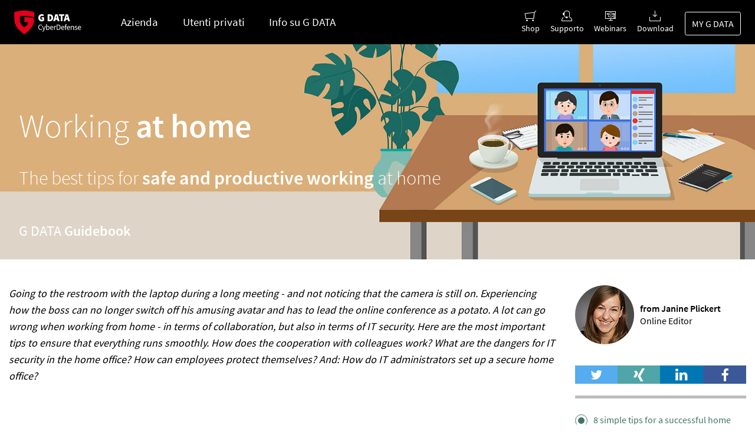

--- FILE ---
content_type: text/html; charset=utf-8
request_url: https://www.gdata.it/guidebook/working-at-home
body_size: 20773
content:
<!DOCTYPE html> <html lang="it-IT"> <head> <meta charset="utf-8">  <title>Working at home</title> <meta http-equiv="x-ua-compatible" content="IE=edge" /> <meta name="generator" content="TYPO3 CMS" /> <meta name="description" content="Learn the best tips for working from home ✓ Working together productively ✓ IT security in the home office ✓ Setting up a secure home office ✓" /> <meta name="viewport" content="width=device-width, initial-scale=1" /> <meta name="application-name" content="G DATA | Trust in German Sicherheit" /> <meta http-equiv="content-language" content="it" /> <meta property="og:title" content="Working at home" /> <meta property="og:description" content="Learn the best tips for working from home: How does the cooperation with colleagues work? What are the dangers for IT security in the home office? How can employees protect themselves? And: How do IT administrators set up a secure home office?" /> <meta property="og:image" content="https://www.gdata.it/fileadmin/_processed_/0/d/G_DATA_Ratgeber_OG_image_Homeoffice_TT_INT_1200x630_a9c0936cd2.jpg" /> <meta property="og:image:url" content="https://www.gdata.it/fileadmin/_processed_/0/d/G_DATA_Ratgeber_OG_image_Homeoffice_TT_INT_1200x630_a9c0936cd2.jpg" /> <meta property="og:image:width" content="1200" /> <meta property="og:image:height" content="628" /> <meta name="twitter:card" content="summary" /> <meta name="twitter:title" content="Working at home" /> <meta name="twitter:description" content="Learn the best tips for working from home: How does the cooperation with colleagues work? What are the dangers for IT security in the home office? How can employees protect themselves? And: How do IT administrators set up a secure home office?" /> <meta name="twitter:image" content="https://www.gdata.it/fileadmin/_processed_/0/d/G_DATA_Ratgeber_OG_image_Homeoffice_TT_INT_1200x630_a9c0936cd2.jpg" /> <meta name="mobile-web-app-capable" content="yes" /> <meta name="msapplication-navbutton-color" content="#1e1e1e" /> <meta name="yandex-verification" content="4cf0234eb3af74fb" /> <meta name="dc.title" content="Working at home" /> <meta name="date" content="2022-01-18T08:56:11" /> <meta name="dc.date" content="2022-01-18T08:56:11" /> <meta name="copyright" content="G DATA CyberDefense AG, 2026. All rights reserved." /> <link rel="stylesheet" href="/typo3conf/ext/gd_sites/Resources/Public/Styles/basic-styles.css?1768978066" media="all"> <link rel="stylesheet" href="/typo3conf/ext/gd_sites/Resources/Public/Styles/font/gcon.css?1768978066" media="all"> <link rel="stylesheet" href="/typo3conf/ext/gd_sites/Resources/Public/Styles/font/source-sans-pro.css?1768978066" media="all"> <link rel="stylesheet" href="/typo3conf/ext/gd_sites/Resources/Public/Styles/assets/prism.css?1768978066" media="all"> <link href="/typo3conf/ext/gd_sites/Resources/Public/Styles/assets/guidebook-counticon.css?1768978066" rel="stylesheet" > <link href="/typo3conf/ext/gd_sites/Resources/Public/Styles/assets/guidebook-slider.css?1768978066" rel="stylesheet" > <link href="/typo3conf/ext/gd_sites/Resources/Public/Styles/website/menu/main.css?1768978066" rel="stylesheet" > <link href="/typo3conf/ext/gd_sites/Resources/Public/Styles/website/menu/main-int.css?1768978066" rel="stylesheet" > <link href="/typo3conf/ext/gd_sites/Resources/Public/Styles/website/menu/main-consumer.css?1768978066" rel="stylesheet" > <link href="/typo3conf/ext/gd_sites/Resources/Public/Styles/assets/guidebook-base.css?1768978066" rel="stylesheet" > <script type="text/javascript" data-cmp-ab="1" src="https://cdn.consentmanager.net/delivery/autoblocking/fe6daaf9c1a67.js" data-cmp-host="b.delivery.consentmanager.net" data-cmp-cdn="cdn.consentmanager.net" data-cmp-codesrc="0"></script> <script>
    function setOffline(e,o) {o.dontshow = 1;}
    if (window.location.href.indexOf('gd-ncb=2') !== -1 || window.sessionStorage.getItem('gd_no-tracking') === 'true') {
        __cmp("addEventListener",["init",setOffline,false],null);
        __cmp("addEventListener",["settings",setOffline,false],null);
        window.sessionStorage.setItem('gd_no-tracking', 'true');
    }
  </script> <link rel="apple-touch-icon" href="/apple-touch-icon.png"/><link rel="alternate" type="application/atom+xml" href="https://feeds.feedblitz.com/gdata-security-news&x=1" title="G DATA Security News"> <link rel="alternate" type="application/atom+xml" href="https://feeds.feedblitz.com/GDataSecurityBlog-EN&x=1" title="G DATA SecurityBlog (english)" /> <link rel="alternate" type="application/atom+xml" href="https://feeds.feedblitz.com/gdata-news&x=1" title="G DATA News"><meta name="author" content="Janine Plickert"><meta name="DC.author" content="Janine Plickert"> <link rel="dns-prefetch" href="//file.gdatasoftware.com"> <link rel="dns-prefetch" href="//static.gdatasoftware.com"> <link rel="dns-prefetch" href="//www.google-analytics.com"> <link rel="dns-prefetch" href="//www.googletagmanager.com"> <link rel="canonical" href="https://www.gdata.it/guidebook/working-at-home"/> <link rel="alternate" hreflang="fr-FR" href="https://www.gdata.fr/guidebook/travailler-a-domicile"/> <link rel="alternate" hreflang="nl-NL" href="https://www.gdata.nl/advies/thuiswerken"/> <link rel="alternate" hreflang="nl-BE" href="https://www.gdata.be/advies/thuiswerken"/> <link rel="alternate" hreflang="fr-BE" href="https://fr.gdata.be/guidebook/travailler-a-domicile"/>  <script type="application/ld+json">[{"@context":"https:\/\/www.schema.org","@type":"BreadcrumbList","itemListElement":[{"@type":"ListItem","position":1,"item":{"@id":"https:\/\/www.gdata.it\/","name":"HOME"}},{"@type":"ListItem","position":2,"item":{"@id":"https:\/\/www.gdata.it\/guidebook","name":"Guidebook"}},{"@type":"ListItem","position":3,"item":{"@id":"https:\/\/www.gdata.it\/guidebook\/working-at-home","name":"Working at home"}}]}]</script> </head> <body id="page-37190" class="fe-0 be-18"> <div id="outer-wrap">  <a href="#main-content" class="skip-link">Vai al contenuto principale</a> <header id="site-header" class=""> <div class="main-nav-wrapper"> <div class="main-nav main-nav--consumer"> <span class="main-nav__logo"> <a href="/"> <img src="https://www.gdata.it/typo3conf/ext/gd_sites/Resources/Public/Images/logo-for-dark.svg" alt="G DATA Logo" height="40" /> </a> </span> <div class="main-nav__hamburger" data-gd-menu-toggle> MENU <span class="main-nav__hamburger__stripes"></span> </div> <nav role="navigation"> <ul class="main-nav__menu level-first"> <li> <a href="/aziende" class="effect-underline"> Azienda </a> </li> <li class="consumer"> <a href="/pc" data-gd-menu-target="gd-menu-consumer"> Utenti privati </a> <div id="gd-menu-consumer" class="level-second"> <ul id="gd-menu-consumer__antivirus"> <li> <a href="/pc" data-gd-menu-target="gd-menu-consumer__antivirus__group"> Antivirus </a> <ul id="gd-menu-consumer__antivirus__group"> <li> <a href="/antivirus-windows" class=""> <i class="icon-windows"></i> <b> <strong> Antivirus per Windows </strong> <small> Protezione base con tecnologia di prossima generazione </small> </b> </a> </li> <li> <a href="/antivirus-mac" class=""> <i class="icon-osx"></i> <b> <strong> Antivirus per Mac </strong> <small> Protezione totale speciale per macOS </small> </b> </a> </li> </ul> </li> </ul> <ul id="gd-menu-consumer__multi-devices"> <li> <a href="/pc" data-gd-menu-target="gd-menu-consumer__multi-devices__group"> Per tutti i dispositivi </a> <ul id="gd-menu-consumer__multi-devices__group"> <li> <a href="/internet-security" class=""> <i class="icon-platform-mixed"></i> <b> <strong> Internet Security </strong> <small> Navigazione rilassata - non importa con quale dispositivo </small> </b> </a> </li> <li> <a href="/total-security" class=""> <i class="icon-platform-mixed"></i> <b> <strong> Total Security </strong> <small> Massima protezione per tutti i tuoi dispositivi </small> </b> </a> </li> <li> <a href="/pc" class=""> <i class="icon-feature-app"></i> <b> <strong> Confronta software </strong> <small> Quale soluzione di sicurezza fa per te? </small> </b> </a> </li> </ul> </li> </ul> <ul id="gd-menu-consumer__mobile"> <li> <a href="/pc" data-gd-menu-target="gd-menu-consumer__mobile__group"> In viaggio </a> <ul id="gd-menu-consumer__mobile__group"> <li> <a href="/mobile-security-android" class=""> <i class="icon-android"></i> <b> <strong> Mobile Security per Android </strong> <small> Proteggi il tuo dispositivo mobile </small> </b> </a> </li> <li> <a href="/mobile-security-ios" class=""> <i class="icon-ios"></i> <b> <strong> Mobile Security per iOS </strong> <small> Massima sicurezza per i dispositivi che porti sempre con te </small> </b> </a> </li> <li> <a href="https://msec.gdata.de/" target="_blank"> <i class="icon-mobile-phone"></i> <b> <strong> Find mobile device </strong> <small> Keep an eye on your mobile devices </small> </b> </a> </li> </ul> </li> </ul> <ul id="gd-menu-consumer__privacy"> <li id="gd-menu-consumer--close" data-gd-menu-toggle><i class="icon-remove"></i></li> <li> <a href="/pc" data-gd-menu-target="gd-menu-consumer__privacy__group"> Più privacy </a> <ul id="gd-menu-consumer__privacy__group"> <li> <a href="/vpn" class=""> <i class="icon-product-vpn"></i> <b> <strong> G DATA VPN </strong> <small> Software VPN sicuro per la navigazione anonima </small> </b> </a> </li> </ul> </li> </ul> <ul id="gd-menu-consumer__other"> <li> <a href="/mygdata" class=""> <i class="icon-activate-later"></i> <b> <strong> Prolunga licenza </strong> <small> </small> </b> </a> </li> <li> <a href="/versioni-di-prova" class=""> <i class="icon-time"></i> <b> <strong> Prova gratuita </strong> <small> </small> </b> </a> </li> <li> <a href="/servizio-clienti/contatti/modulo-di-contatto" class=""> <i class="icon-invoice"></i> <b> <strong> Contatti </strong> <small> </small> </b> </a> </li> <li> <a href="/servizio-clienti#main" class=""> <i class="icon-support-hotline"></i> <b> <strong> Guida e assistenza </strong> <small> </small> </b> </a> </li> </ul> </div> </li> <li> <a href="/info-su-g-data" data-gd-menu-target="gd-menu-company"> Info su G DATA </a> <div id="gd-menu-company" class="level-second"> <ul class="level-second__1"> <li> <a href="/info-su-g-data" class=""> <b> <strong> Inventori dell’antivirus </strong> <small> Rendiamo il mondo digitale sicuro dal 1987 </small> </b> </a> </li> <li> <a href="/about-g-data/it-security-made-in-germany" class=""> <b> <strong> Cybersecurity – Made in Germany </strong> <small> Quality seal as helpful orientation </small> </b> </a> </li> <li> <a href="https://presse.gdata.de/News.aspx?l=english" target="_blank"> <strong>Newsroom</strong> <small>Panoramica delle informazioni attuali</small> </a> </li> <li> <a href="/about-g-data/career" class=""> <b> <strong> Carriera </strong> <small> Trova il tuo nuovo lavoro </small> </b> </a> </li> <li> <a class="button primary" href="#" data-mailto-token="jxfiql7mboplkxiXdaxqx+ab" data-mailto-vector="-3"> Fai domanda ora </a> </li> </ul> <ul class="level-second__2"> <li class="category"> <small> Ulteriori informazioni: </small> </li> <li> <a href="/info-su-g-data/riconoscimenti" class=""> Riconoscimenti </a> </li> <li> <a href="/about-g-data/management" class=""> Management </a> </li> <li> <a href="/info-su-g-data/contatto" class=""> Come arrivare </a> </li> <li class="category"> <small> Maggiori informazioni sulla sicurezza IT: </small> </li> <li> <a href="/blog" class=""> Security Blog </a> </li> <li> <a href="/guidebook" class=""> Guida </a> </li> <li> <a href="https://www.gdata.de/help/en"> FAQ </a> </li> </ul> </div> </li> </ul> <ul class="main-nav__menu level-first meta-menu"> <li> <a href="/shop" data-menu-trigger="basket"> <i class="icon-shopping-cart"> <span data-menu-basket-badge="0" data-basket-url="/shop/cassa" > </span> </i> Shop </a> </li> <li> <a href="/servizio-clienti" class=""> <i class="icon-support-hotline"></i> Supporto </a> </li> <li> <a href="/aziende/webinars" class=""> <i class="icon-webinar"></i> Webinars </a> </li> <li> <a href="/download" class=""> <i class="icon-download"></i> Download </a> </li> <li> <a href="https://my.gdata.de" class="button" target="_blank">MY G DATA</a> </li> </ul> </nav> </div> </div> </header> <div id="inner-wrap"> <div id="main"> <div id="main-content" role="main"> <div class="row expanded guidebook-head-container"> <div id="c220294" class="guidebook-header text-white text-white-m bg-center bgm-center " style=" background-color:transparent;"> <div class="outer"> <div class="inner v-middle"> <h1 class="small-8 medium-8">Working <b>at home</b></h1> <h2 class="small-8 medium-8">The best tips for <b>safe and productive working</b> at home</h2> </div> </div> <span class="cat-title">G DATA <strong>Guidebook</strong></span> </div> <style> #c220294 { background-image:url(/fileadmin/_processed_/c/e/G_DATA_Website_Ratgeber_MainBanner_TT_Homeoffice_1920x550_01_2045ac725c.jpg); } @media only screen and (max-width: 767px) { #c220294 { background-image:url(/fileadmin/web/general/images/content/Ratgeber/G_DATA_Website_Ratgeber_MainBanner_TT_Homeoffice_Mobil.jpg); }} </style> </div> <div class="row"> <div class="column small-12 medium-12 large-9" id="guidebook-content-container"> <div class="row hide-for-large"> <div class="column small-12"> <div class="pagenews-progress"> <div class="reading-time"> <span class="eta"></span> <span class="word-count"></span> </div> <div data-sticky-container id="mobile-progress-container" class="hide-on-large"> <progress value="0" class="sticky" data-sticky data-margin-top="0" data-sticky-on="small" data-margin-bottom="0" data-top-anchor="mobile-progress-container" data-btm-anchor="site-footer:top"></progress> </div> </div> <nav class="mobile-menu"> <ul class="pagenews-menu"> <li> <a href="#c220317" data-scroll-link> <span>8 simple tips for a successful home office routine</span> </a> </li> <li> <a href="#c220316" data-scroll-link> <span>What cyber dangers lurk in the home office?</span> </a> </li> <li> <a href="#c220311" data-scroll-link> <span>IT security in the home office: What should employees be aware of?</span> </a> </li> <li> <a href="#c220302" data-scroll-link> <span>Set up a secure home office: Here&#039;s how</span> </a> </li> <li> <a href="#pagenews-related-articles"> <span>Related articles</span> </a> </li> </ul> </nav> </div> </div> <div class="row"> <div id="c220320" class="fce column large-12 small-12 frame-layout-0 " ><div class="ce-textpic ce-center ce-below"><div class="ce-bodytext"><p class="intro-text"><i><i><i></i><i>Going to the restroom with the laptop during a long meeting - and not noticing that the camera is still on. Experiencing how the boss can no longer switch off his amusing avatar and has to lead the online conference as a potato. A lot can go wrong when working from home - in terms of collaboration, but also in terms of IT security. Here are the most important tips to ensure that everything runs smoothly. How does the cooperation with colleagues work? What are the dangers for IT security in the home office? How can employees protect themselves? And: How do IT administrators set up a secure home office?</i><i></i></i></i></p></div></div></div> <div id="c220319" class="fce column large-6 medium-6 small-12 frame-layout-0 " ><div id="guidebook-counticon-220319" class="guidebook-counticon layout-4"><div class="top" style="color:#000000;"><span id="data-countup-220319" data-countup="59" data-prefix="" data-suffix="&amp;nbsp;%">59</span></div><div class="desc"><p>of the companies have had IT security incidents attributable to home office work since the start of the Corona pandemic.</p><p><i>(Source: Wirtschaftsschutz 2021, bitkom)</i></p></div></div></div> <div id="c220318" class="fce column large-6 medium-6 small-12 frame-layout-0 " ><div id="guidebook-counticon-220318" class="guidebook-counticon layout-1"><div class="top" style="color:#4573d6;"> One in four </div><div class="desc"><p>professionals in Germany now works from a home office.</p><p><i>(Source: Hans-Böckler-Stiftung, 2021)</i></p></div></div></div> <div data-magellan-target="c220317" class="small-12 column"><div class="row"> <div id="c220317" class="fce column large-12 small-12 frame-layout-0 margin-top-2x " ><header class=" " role="generic"><h2 class=" "> 8 simple tips for a successful home office routine </h2></header><div id="cf220317" class="clearfix " ><div id="c220322" class="fce column large-12 small-12 frame-layout-0 " ><div class="ce-textpic ce-intext-right"><div class="image-gallery-wrap"></div><ul class="gcon-list-check-green"><li><strong>Distraction-free environment</strong><br> If possible, provide an undisturbed environment. Your partner, children or pets should not distract you - all the better if you have your own study. If you are working at home with your partner, make arrangements with him/her as to who will look after the children and at what times, so that the other person can work in a concentrated manner.</li><li><strong>"Anyone who wears sweatpants has lost control of their life" - Karl Lagerfeld.</strong><br> It's not quite that bad, of course. But if you drag yourself out of bed minutes before the first meeting and do wear your sweatpants, it can have a negative impact. The problem is not casual dress, but that at home the boundaries between work and private life quickly become blurred. Therefore, create new routines for yourself: Start every morning with a cup of tea and move away from the workplace or your study at the end of the working day. Start the end of the day with a ritual, such as putting on casual clothes and cooking something delicious.</li><li><strong>Plan your day and set priorities</strong><br> As nice as flexible working is, when you work undisturbed in your own home, it's easy to forget the time and sit on your tasks until late in the evening. Therefore, briefly coordinate with your closest colleagues in the morning and make a list of what is due for the day and what is most important. When these tasks are done: PC off, relaxation on.</li><li><strong>Increase well-being</strong><br> Set up a pleasant workplace with your favourite furniture and decorative elements. Ventilate regularly, relax your eyes by looking out of the window and drink plenty of water. Sitting for long periods of time is bound to cause a tense neck and back pain. Dynamic sitting and 5-minute breaks with stretching exercises using online videos can work wonders. After lunch, take a short walk around the block during your lunch break for energy and sunshine. Set blockers for breaks to really stick to them.</li><li><strong>A picture is worth 1,000 words - use video chats</strong><br> In text chats, discussions go back and forth too often and information is still missing. A quick video call is therefore many times more effective. Advantage: Seeing the facial expressions of our colleagues prevents misunderstandings. In regular video meetings, an agenda and timetable help to keep the thread and the common goal in sight. Don't worry if your child appears in the video: Everyone will understand, because we are all human.</li><li><strong>Regular exchange strengthens togetherness</strong><br> And promotes the flow of information. Teams should consider setting up daily calls. The advantage is that you are guaranteed to stay up to date and problems as well as experiences can be discussed easily. Also open a "kitchen channel" where colleagues can meet casually while cooking or having a coffee on the balcony.</li></ul></div></div><div id="c220321" class="fce column large-12 small-12 frame-layout-0 margin-top-negative-2x " ><div class="ce-textpic ce-intext-right"><div class="image-gallery-wrap"><div class="ce-gallery row small-up-1 medium-up-1 large-up-1 nm-count-1 "><div class="column column-block"><figure class="image"><img class="image-embed-item " title="Common rules make communication easier." alt="Communication in the home office" src="/fileadmin/_processed_/5/9/Karte_Infos_Kanaele_Faustregeln_EN_6badf47fd2.png" width="500" height="281" loading="lazy" /></figure></div></div></div><ul class="gcon-list-check-green"><li><strong>Communicate information in a targeted way</strong><br> Constantly and unfilteredly distributing information in the project chat leads to the team often being disturbed. In the worst case, questions remain unanswered, which are then discussed at length and without results. As long as you can't really contribute relevant news in team chats, you should reduce your participation to the essentials.</li><li><strong>Set rules for communication</strong><br> A colleague writes something to the team via channel A, someone replies on channel B and yet another gets back to you via channel C: if communication takes place on different platforms, it quickly becomes exhausting and important information gets lost. It is best to agree on common rules about which communication channels are used for what.</li></ul></div></div></div></div> </div></div> <div data-magellan-target="c220316" class="small-12 column"><div class="row"> <div id="c220316" class="fce column large-12 small-12 frame-layout-0 " ><header class=" " role="generic"><h2 class=" "> What cyber dangers lurk in the home office? </h2></header></div> <div id="c220315" class="fce column large-12 small-12 frame-layout-0 " ><div class="media-object stack-for-small ce-vmiddle img-left "><div class="media-object-section middle"><figure class="image"><img class="image-embed-item " title="Criminal hackers can infiltrate the network through a single gap." alt="Hacker attack" src="/fileadmin/web/general/images/content/Ratgeber/G_DATA_Ratgeber_Homeoffice_Der_schlummernde_Feind_im_Netzwerk.jpg" width="525" height="350" loading="lazy" /></figure></div><div class="media-object-section middle"><div class="inner"><h3>The slumbering enemy in the network</h3><p>The number of cyber attacks was up by about 30 percent in March compared to February 2020, according to a <a href="/news/2020/05/36079-corona-crisis-number-of-cyber-attacks-up-by-30-percent" target="_blank">threat analysis by G DATA CyberDefense</a>. Many companies had to send their employees to their home desks to work virtually overnight due to the Corona crisis. However, home office "emergency solutions" set up under high time pressure often harbour numerous security gaps.</p><p>The danger posed by backdoors is particularly high at the moment, because an attacker can move around the company's network and collect information relatively undisturbed for months, even beyond the acute crisis - and attract little or no attention. Criminals can "sit out" the current crisis in the IT infrastructure - and then strike when something like normality returns.</p><p>&nbsp;</p></div></div></div></div> <div id="c220314" class="fce column large-12 small-12 frame-layout-0 " ><div class="ce-textpic ce-center ce-below"><div class="ce-bodytext"><header class=" " role="generic"><h3 class=" "> People as targets </h3></header><p>In addition to direct attacks on IT networks, criminals shamelessly exploit people's fear and uncertainty about Corona:</p><ul class="list-black-square"><li><strong>Dangerous email attachments:</strong><br> Who would ignore a supposed mail from a boss or IT colleague containing an attachment called "COVID-19-New_Home_Office_Regulation_From_June.doc"? Or announcing seemingly important regulations from the WHO or a health authority? Criminals are currently sending out more and more deceptively genuine e-mails with dangerous attachments. As soon as someone opens the attachment, spy software is installed on the PC. Or the device is completely encrypted by <a href="/guidebook/what-actually-is-ransomware" target="_blank">ransomware</a>. In order to decrypt it again, the criminals demand high sums of money from their victims.</li><li><strong>Malicious links:</strong><br> Criminals use social media and emails to spread fake news about supposedly ready-made vaccines, special offers on protective masks or misleading advice. Users are supposed to click on a link. This, however, leads to a malicious website that loads malware onto the PC unnoticed.</li><li><strong>Data theft with phishing:</strong><br> In fraudulent messages via e-mail or social media, criminals ask users to disclose confidential data, such as passwords, access data or credit card numbers. To do this, they are supposed to click on a link and enter the data there. However, these links lead to fake websites where the data is tapped. In this way, criminals can quickly gain access to the company, for example to confidential documents of the employer.</li></ul><p><strong>What helps in these cases? </strong>Train your employees in secure behaviour: In the practice-oriented <a href="/aziende/security-awareness-training" target="_blank">e-learning trainings from G DATA</a>, employees learn how to recognise and ward off phishing and learn everything else important about IT security and data protection.</p></div></div></div> <div id="c220313" class="fce column large-12 small-12 frame-layout-0 " ><h3>Examples:</h3><div id="slick-220313" class="slick-guidebook"><div class="slide-item image-left " data-hash="slide-220313-0"><div class="slide-image"><img data-src="/fileadmin/_processed_/1/9/G_DATA_Phishing_Mail_Scam_c8a7effaa2.jpg" width="480" title="Phishing in the name of the WHO" alt="Phishing in the name of the WHO" loading="lazy" class="lazyload" ></div><div class="slide-text"><h4>Phishing in the name of the WHO</h4><p>This email was sent by the World Health Organization (WHO). You would think! Especially since it looks so genuine. But in reality, it was sent by criminals who use it to distribute malware. According to the email, scientists have discovered certain dietary habits and tips that prevent infection with the corona virus desease. More detailed information about this can allegedly be found in the attachment of the email. However, users who click on the attachment download malware to their computer instead of helpful documents. This then allows cybercriminals to spy on sensitive data, for example.</p></div></div><div class="slide-item image-left " data-hash="slide-220313-1"><div class="slide-image"><img data-src="/fileadmin/_processed_/2/2/G_DATA_Corona_Malware_db69a8b44a.png" width="480" title="Blackmailed by Corona tracking app" alt="Blackmailed by Corona tracking app" loading="lazy" class="lazyload" ></div><div class="slide-text"><h4>Blackmailed by Corona tracking app</h4><p>Many people are insecure and would like to know who in their environment is infected with the Corona virus. This fear is being exploited by a malicious app called "Coronavirus Tracker", which G DATA researchers have discovered: The app claims to be able to locate whether a Corona patient is nearby. But after installation, the app encrypts the smartphone! The user receives a message that he has 48 hours to pay a ransom of 100 dollars so that he can access his data again. Therefore: Only download apps from trustworthy sources such as the Google Play Store.</p></div></div></div></div> </div><div class="row margin-top-2x"> </div></div> <div data-magellan-target="c220311" class="small-12 column"><div class="row"> <div id="c220311" class="fce column large-12 small-12 frame-layout-0 " ><header class=" " role="generic"><h2 class=" "> IT security in the home office: What should employees be aware of? </h2></header></div> <div id="c220310"></div><div class="margin-top-3x"></div><div class="clearfix " ><div id="c220324" class="fce column large-4 medium-4 small-12 float-right frame-layout-0 " ><a href="/guidebook/detect-phishing-mails" target="_blank" class="pagenews-teaserbox guidebook-icon-top"><span class="guidebook-icon"><i class="icon-heart"></i></span><figure><img data-src="/fileadmin/_processed_/7/8/G_DATA_Teaser_Ratgeber_Tipps_Tricks_Phishing_640x400_3be71fd0a1.png" alt="" loading="lazy" class="lazyload" ><figcaption>Detect phishing emails</figcaption></figure><div class="teaser-text"><p>A number of aspects will help you identify if it is a phishing email.</p><span class="cta">How to unmask phishing emails</span></div></a></div><div id="c220323"></div><div class="small-12 column fce no-float"><ul class="gcon-list-check-green"><li><strong>Do not connect private flashdrives</strong><br> Even if you are sitting at your desk in your own home: You are connected to your employer's network. Therefore, here as well as in the office, do not connect any flashdrives or external hard drives of you or your friends to the company-owned PC. This way you reduce the risk of your computer being infected with malware.</li><li><strong>Beware of e-mails</strong><br> Phishing e-mails arrive in your inbox even when you are working at home. Many are currently being sent especially in relation to the corona virus. Therefore, pay special attention to e-mails to see if they could be phishing e-mails with a link to a malicious website or a dangerous attachment. You should also be vigilant about invitations to new communication tools from your employer - they could be forged by criminals.</li><li><strong>Use passwords and encryption</strong><br> Employees should make sure that not only their PC or laptop is protected with a secure password, but also that the hard drive and any external storage media are encrypted by the employer. If necessary, ask your IT department to help set this up. You can find the most important <a href="/tipps-tricks/sichere-passwoerter" target="_blank">tips for a secure password</a> in our advice article.</li><li><strong>Secure your private Wi-Fi connection</strong><br> If you haven't done it before, you should do it at the latest when you work at home in your private WLAN: Secure your Wi-Fi connection so that intruders cannot gain access. The WLAN should be encrypted with WPA2 and use a MAC filter. Also set a secure network password. An alternative would be to create a second guest WLAN. Advantage: This way you have a network separation between the private network and the connection with your company.</li></ul></div></div> <div id="c220309"></div><div class="margin-top-negative-2x"></div><div class="clearfix " ><div id="c220325"></div><div class="small-12 column fce no-float"><ul class="gcon-list-check-green"><li><strong>Save your work on the company network</strong><br> It is best to save your documents and work results on the data carriers in your employer's network and not locally on your PC. That way, your data is safe, even if there's a problem with your PC.</li><li><strong>Do not transfer large data</strong><br> If you can avoid it, do not transfer large amounts of data to or from the company network. This keeps the load on the company VPN to a bearable level and prevents the connection from being slowed down for other employees.</li><li><strong>Protect paper documents - including paper waste</strong><br> If you work with paper documents containing confidential or personal data, you should keep them locked away. Official paper documents do not belong in normal household waste. Shred them in a shredder or take them with you the next time you go to the office and dispose of them properly there.</li><li><strong>No eavesdropping on phone calls</strong><br> A delicate phone call about the latest quarterly figures? Go to an undisturbed area for all professional phone calls so that other people in the building do not hear anything about the content of your phone calls.</li><li><strong>Delete call contacts and do not transfer numbers</strong><br> If you use your private telephone for business, regularly delete automatically saved call contacts. Set your telephone so that your private number is not transmitted when you make a call so that customers or business partners do not receive your private number.</li><li><strong>Beware of "home office pictures"</strong><br> If you participate in what is happening on social media and post pictures of the job at home: make sure that no personal information or employer data is visible in photos, such as emails, open documents, etc.</li><li><strong>Do not leave work unattended</strong><br> When you leave your workplace or study after work is done or even for a short time: Always activate the screensaver with password protection so that no one can access the content, including family members. This way you ensure that no one accidentally sends e-mails or deletes important results of your job.</li><li><strong>Screen - top secret</strong><br> It's best to have a home office workstation in its own room or corner. Choose the place of your desk so that others cannot see the screen - not even through a window.</li></ul></div></div> <div id="c220308" class="fce column large-12 medium-12 small-12 frame-layout-0 " ><div class="guidebook-infobox guidebook-icon-top layout-2"><span class="guidebook-icon"><i class=" icon-challenge "></i></span><h3>Reliable sources on the coronavirus</h3><p>Do not fall for fake news and dangerous links. Only use trustworthy sources to inform yourself about the coronavirus:</p><ul class="csc-bulletlist-3"><li><a href="https://www.who.int/health-topics/coronavirus#tab=tab_1" target="_blank" rel="noreferrer">who.int</a></li></ul></div></div> </div><div class="row margin-top-2x"> </div></div> <div data-magellan-target="c220302" class="small-12 column"><div class="row"> <div id="c220302" class="fce column large-12 small-12 frame-layout-0 " ><header class=" " role="generic"><h2 class=" "> Set up a secure home office: Here's how </h2><h3 class=""> Checklist for IT departments </h3></header></div> <div id="c220301"></div><div class="clearfix " ><div id="c220328" class="fce column large-4 medium-4 small-12 float-right frame-layout-0 " ><a href="/guidebook/what-actually-is-a-vpn" target="_blank" class="pagenews-teaserbox guidebook-icon-top"><span class="guidebook-icon"><i class="icon-heart"></i></span><figure><img data-src="/fileadmin/_processed_/7/7/G_DATA_Was-Ist-Eigentlich_VPN_9cea411455.jpg" alt="" loading="lazy" class="lazyload" ><figcaption>What is a VPN?</figcaption></figure><div class="teaser-text"><p>What is a VPN and how to set it up.</p><span class="cta">VPN explained simply</span></div></a></div><div class="small-12 column fce no-float"><ul class="gcon-list-check-green"><li><strong>Provide company-owned devices</strong><br> Provide your employees with company-owned devices, such as laptops. If no laptops are available, give them stationary workstation computers to take home. However, this should be an absolute emergency solution and requires adequate security.</li><li><strong>Set up a VPN to connect to the company network</strong><br> With a VPN, it makes no difference whether an employee does their job in the office or at their desk at home. VPN is a basic prerequisite for securing communication, because you establish a secure tunnel. With a VPN connection, employees send and receive all information via a secure connection. Find out more about secure solutions.</li><li><strong>Activate multi-factor login for the VPN</strong><br> When an employee connects to the VPN, he or she should not only enter a password for security reasons, but also carry out another authentication via a second channel. This can consist, for example, of a hardware token such as a USB stick or, even better, an OTP app ("One-Time-Password"), which generates a unique password for each login that is only valid for that particular login. This ensures unique verification.</li><li><strong>Seek advice from IT experts</strong><br> A single gap is enough to open the door to the employer's network for cyber criminals. To prevent such incidents, it is advisable to have your own remote infrastructure scrutinised by IT security experts.</li><li><strong>Activate hard disk encryption</strong><br> Activate hard disk encryption on home office devices. This way, even the loss of a device does not lead to a data protection problem.</li><li><strong>Define clear requirements for access</strong><br> VPN access is of no use if your colleagues cannot access files and applications within the network. But also check which VPN accesses and authorisations exist at all and which can be restricted so as not to open the gate unnecessarily wide.</li><li><strong>Set up VoIP telephony or call diversions</strong><br> Configure VoIP telephony (if available) so that it works remotely. Alternatively, set up the internal telephone system so that calls are diverted to the private telephone line or the work mobile phone.</li><li><strong>Secure tools for chats and video conferences</strong><br> E-mails to distribution lists several metres long bring one thing above all: chaos. Chat tools are therefore indispensable. The tool should use end-to-end encryption. Choose a tool that suits your needs: Can it also hold video conferences for digital meetings? Does it need to allow for the secure exchange of files? Should it be possible to share the screen with colleagues?</li><li><strong>Installing updates</strong><br> Of course, it is now more important than ever to install updates immediately. Make your employees aware of this issue as well.</li><li><strong>Good monitoring</strong><br> Use data sources sensibly and carry out monitoring. The best logging is useless if you do not use the data and do not visualise it sufficiently. In the end, entire departments may not be able to work properly because no one has noticed that the firewalls are in the red zone. Or you may not notice a security incident, for example if someone breaks into the company network.</li><li><strong>Build up redundancies</strong><br> High availability is not a luxury, but a necessity for survival. If only one firewall is in use, a single component failure is enough to bring the entire operation to a standstill. That's why it's important to build up redundancies. It is better if only 20 or 30 colleagues are temporarily unable to work instead of the entire staff.</li></ul></div></div> <div id="c220300" class="fce column large-12 small-12 frame-layout-0 " ><div class="guidebook-infobox guidebook-icon-top layout-2"><span class="guidebook-icon"><i class=" icon-challenge "></i></span><h3>Emergency solution: How do I secure private PCs?</h3><p>Not all employers have enough devices to give to their employees. As an absolute emergency solution, employees have to work on their private computers. In this case, however, they should be adequately secured:</p><ul class="list-black-square"><li><strong>Remote Desktop /Terminal Server:</strong><br> One possibility is to provide a terminal server with Remote Desktop System (RDP). Caution: Putting only an RDP server on the network can become a trap. Many security incidents in the recent past can be traced back to insufficiently secured RDP servers. In this case, a combination of RDP and VPN would be ideal. In this way, an employee must first connect to a company VPN in order to finally access the terminal server.</li><li><strong>Virtual Desktop Infrastructure (VDI):</strong><br> Another option is to use virtual desktop systems, such as VMware Horizon or Citrix. They allow access to a virtual desktop running on virtual machines in the corporate network.</li><li><strong>Access via sandbox (secure VM):</strong><br> Employers can also give their employees secure sandbox systems, i.e. start a virtual machine on the private computers and connect securely from there.</li><li><strong>Virus protection:</strong><br> In any case, make sure that your employees have an up-to-date anti-virus programme installed on their private PCs.</li></ul><p><strong>Attention to data protection: </strong>Sensitise your employees to the fact that you must not mix private and business content under any circumstances. For example, you should not send or receive e-mails for the job with the private e-mail account.</p></div></div> <div id="c220299" class="fce column large-12 small-12 frame-layout-0 margin-top-3x " ><div class="ce-textpic ce-intext-right"><div class="image-gallery-wrap"><div class="ce-gallery row small-up-1 medium-up-1 large-up-1 nm-count-1 "><div class="column column-block"><figure class="image"><img class="image-embed-item " title="Provide employees with dedicated contacts and guidance." alt="IT support for employees" src="/fileadmin/web/general/images/content/Ratgeber/G_DATA_Ratgeber_Homeoffice_Sicheres_Boot.jpg" width="500" height="355" loading="lazy" /></figure></div></div></div><h3>Get employees on board (securely)</h3><ul class="csc-bulletlist-3"><li><strong>Train employees in IT security:</strong><br> Cybercriminals often target employees directly. The best protection is for employers to make their employees aware of security-related issues. How do they protect sensitive data at home from unauthorised access? Why do they need to schedule time for regular backups and updates? The best way to do this is through short <a href="/aziende/security-awareness-training" target="_blank">e-learning trainings</a>.</li><li><strong>Communicate contact persons:</strong><br> Provide your employees with one or more contact persons from the IT department, including contact details, from whom they can get answers to their questions. Employees should also contact these people if paper documents or data carriers have been lost.</li><li><strong>Guides and instructions:</strong><br> Communicate clear and binding rules on IT security in guides. Also give employees instructions on common questions, such as how to set up certain tools. Tip: Write them as clearly and in small steps as possible. And: A picture is often worth a thousand words.</li><li><strong>The problem of the door lock de-icer being inside you car:</strong><br> When transitioning to the home office, it does employees no good if they first have to connect to the VPN in order to read the VPN setup instructions. Therefore, especially in the beginning, make sure that employees can access help and instructions, for example through telephone IT support or a public chat environment that is accessible from the internet but sufficiently secured (https and authentication).</li><li><strong>Announce tool invitations:</strong><br> Attackers send phishing emails with tool invitations in which workers are supposed to click on a link to set up the tool. The fake website then grabs company credentials. The most important prerequisite for protection: clearly communicate to your employees which tools will be used and which invitations they will receive for them by email.</li></ul></div></div> <div id="c220298" class="fce column large-12 small-12 frame-layout-0 margin-top-2x " ><div class="guidebook-infobox guidebook-icon-top layout-2"><span class="guidebook-icon"><i class=" icon-challenge "></i></span><h3>Configuring an endpoint security solution for the home office</h3><p>What should be self-evident anyway applies even more to home office: an endpoint security solution should be installed on every company-owned device. To ensure that basic protection is in place, you should make sure that all devices in the home office are <strong>automatically provided with the latest signature updates</strong>.</p><p><a href="/aziende/endpoint-security" target="_blank">G DATA's Endpoint Security solutions</a> automatically download signature updates via the Internet when they are no longer in the company network and have no connection to the internal management server. In addition, you have the option of making the management server publicly accessible. Advantage: You also receive <strong>important messages about incidents</strong> for your home office computers. You can also continue to distribute policies without any problems. <strong>Web content filters</strong>, which are often mapped via firewalls or web application proxies, can be mapped on every computer with G DATA Endpoint Protection and Web Content Control.</p><p>&nbsp;</p><p><a href="https://www.gdata.help/display/BS/Konfiguration+des+ManagementServers+fuer+Clients+im+Homeoffice?lang=en" target="_blank" rel="noreferrer">→ How to set up the G DATA Management Server for home office PCs</a></p></div></div> <div id="c220295" class="fce column large-12 small-12 frame-layout-0 " ><style> .pagenews-teaserbox { z-index: 10; } [data-gdcontactform] form .columns { width: 100% !important; margin-left: 0; } [data-gdcontactform] label { font-size: .875rem; } [data-gdcontactform] label.text-right { display: none; } [data-gdcontactform] label.middle { display: block !important; margin: 0; font-size: 1rem !important; text-align: left; } </style></div> </div></div> </div> </div> <div class="column small-12 medium-12 large-3" id="guidebook-sidebar-container"> <div class="row"> <div class="column small-12 fce"> <div class="pagenews-authorbox"> <div class="media-object"> <div class="media-object-section middle"> <img src="/fileadmin/_processed_/9/1/plickert_janine_quadratisch_bf82956be8.jpg" srcset="/fileadmin/_processed_/9/1/plickert_janine_quadratisch_bf82956be8.jpg 1x, /fileadmin/_processed_/9/1/plickert_janine_quadratisch_36cbd40cc2.jpg 2x" width="100" height="100"> </div> <div class="media-object-section middle"> <p><strong>from Janine Plickert</strong><br/>Online Editor</p> </div> </div> </div> </div> </div> <div class="row"> <div id="pagenews-sticky-sidebar-container" class="column small-12" data-sticky-container> <div class="sticky" id="pagenews-sticky-sidebar" data-sticky data-margin-top="0" style="width:100%;" data-deep-linking data-sticky-on="large" data-margin-bottom="0" data-top-anchor="pagenews-sticky-sidebar-container" data-btm-anchor="guidebook-content-container:bottom"> <div class="show-for-large"> <div class="sidebar-socialshare margin-bottom"> <div class="shariff" data-button-style="icon" data-twitter-via="GDATA" data-orientation="horizontal" data-lang="it" data-services="[&quot;twitter&quot;,&quot;xing&quot;,&quot;linkedin&quot;,&quot;facebook&quot]"></div> </div> <div class="pagenews-progress"> <div class="reading-time"> <span class="eta"></span> <span class="word-count"></span> </div> <progress value="0"></progress> </div> <nav data-magellan> <ul class="pagenews-menu"> <li> <a href="#c220317"> <span>8 simple tips for a successful home office routine</span> </a> </li> <li> <a href="#c220316"> <span>What cyber dangers lurk in the home office?</span> </a> </li> <li> <a href="#c220311"> <span>IT security in the home office: What should employees be aware of?</span> </a> </li> <li> <a href="#c220302"> <span>Set up a secure home office: Here&#039;s how</span> </a> </li> <li> <a href="#pagenews-related-articles"> <span>Related articles</span> </a> </li> </ul> </nav> </div> <div class="row"> </div> </div> </div> </div> </div> </div> <div class="row expanded pagenews-footer" id="guidebook-footer"> <div class="small-12 column"> <div class="row" > <div class="small-12 medium-6 large-3 column fce"> <a class="button guidebook expanded no-margin" href="/guidebook">torna alla panoramica</a> </div> <div class="small-12 medium-6 large-3 column fce"> <div class="sidebar-socialshare"> <div class="shariff" data-button-style="icon" data-twitter-via="GDATA" data-orientation="horizontal" data-lang="it" data-services="[&quot;twitter&quot;,&quot;xing&quot;,&quot;linkedin&quot;,&quot;facebook&quot]"></div> </div> </div> <div class="small-12 medium-12 large-3 column fce last-update"> </div> </div> </div> </div> <div class="row"> <div class="column small-12 large-12 pagenews-related-articles fce" id="pagenews-related-articles" data-magellan-target="pagenews-related-articles"> <h4>Related articles:</h4> <div class="column small-12 medium-6 guidebook-relatedbox fce"> <a class="media-object" href="/guidebook/what-actually-is-a-vpn"> <div class="media-object-section middle"> <img src="/fileadmin/_processed_/6/7/G_DATA_Vorschau_Ratgeber_Was-Ist-Eigentlich_VPN_200x200_a24cb9e73c.jpg" srcset="/fileadmin/_processed_/6/7/G_DATA_Vorschau_Ratgeber_Was-Ist-Eigentlich_VPN_200x200_a24cb9e73c.jpg 1x, /fileadmin/_processed_/6/7/G_DATA_Vorschau_Ratgeber_Was-Ist-Eigentlich_VPN_200x200_5e23e35780.jpg 2x" width="100" height="100" /> </div> <div class="media-object-section middle"> <h5>What actually is a VPN?</h5> <p>Surfing the web anonymously? It&#039;s possible! A VPN software encrypts your internet connection.</p> </div> </a> </div> <div class="column small-12 medium-6 guidebook-relatedbox fce"> <a class="media-object" href="/guidebook/what-actually-is-social-engineering"> <div class="media-object-section middle"> <img src="/fileadmin/_processed_/e/4/G_DATA_Vorschau_Ratgeber_Was-Ist-Eigentlich_Social_Engineering_200x200_0ceeef30d5.jpg" srcset="/fileadmin/_processed_/e/4/G_DATA_Vorschau_Ratgeber_Was-Ist-Eigentlich_Social_Engineering_200x200_0ceeef30d5.jpg 1x, /fileadmin/_processed_/e/4/G_DATA_Vorschau_Ratgeber_Was-Ist-Eigentlich_Social_Engineering_200x200_a3c1be86ef.jpg 2x" width="100" height="100" /> </div> <div class="media-object-section middle"> <h5>What actually is social engineering?</h5> <p>The term describes ways of deception and persuasion by which victims are coaxed into giving up information.</p> </div> </a> </div> <div class="column small-12 medium-6 guidebook-relatedbox fce"> <a class="media-object" href="/tipps-tricks/sichere-passwoerter"> <div class="media-object-section middle"> <img src="/fileadmin/_processed_/6/d/G_DATA_MainBanner_Ratgeber_Tipps_Tricks_Passwoerter_200x200_6cda82b9e9.jpg" srcset="/fileadmin/_processed_/6/d/G_DATA_MainBanner_Ratgeber_Tipps_Tricks_Passwoerter_200x200_6cda82b9e9.jpg 1x, /fileadmin/_processed_/6/d/G_DATA_MainBanner_Ratgeber_Tipps_Tricks_Passwoerter_200x200_88db8d4aed.jpg 2x" width="100" height="100" /> </div> <div class="media-object-section middle"> <h5>Secure passwords</h5> <p>Long and complex passwords are an important part of your protection. Here&#039;s how to do it!</p> </div> </a> </div> <div class="column small-12 medium-6 guidebook-relatedbox fce"> <a class="media-object" href="/guidebook/detect-phishing-mails"> <div class="media-object-section middle"> <img src="/fileadmin/_processed_/4/4/G_DATA_MainBanner_Ratgeber_Tipps_Tricks_Phishing_200x200_a1d876a327.jpg" srcset="/fileadmin/_processed_/4/4/G_DATA_MainBanner_Ratgeber_Tipps_Tricks_Phishing_200x200_a1d876a327.jpg 1x, /fileadmin/_processed_/4/4/G_DATA_MainBanner_Ratgeber_Tipps_Tricks_Phishing_200x200_422ea8b81e.jpg 2x" width="100" height="100" /> </div> <div class="media-object-section middle"> <h5>Detect phishing mails</h5> <p>Congratulations, you&#039;ve won! Or are you possibly losing your data to criminals?</p> </div> </a> </div> </div> </div> </div> </div> <div class="row"><nav id="breadcrumb" class="small-12 columns"><ul class="breadcrumbs"><li class="info-text">Tu sei qui:</li><li><a href="/"><span>HOME</span></a></li><li><span>Working at home</span></li></ul></nav></div> <footer id="site-footer"> <div class="row flexcontainer"> <div class="logo"> <img src="https://www.gdata.it/typo3conf/ext/gd_sites/Resources/Public/Images/logo-for-light.svg" alt="G DATA Logo" height="50" style="height: 50px; margin:16px;"/> </div> <div class="socialbar" role="navigation" aria-label="Social Networks"> <ul class="social text-center"> <li><a href="https://www.linkedin.com/company/2399585" title="G DATA CyberDefense AG on Linked-In" target="_blank" rel="noreferrer"><i class="icon-linkedin"></i></a></li><li><a href="http://www.facebook.com/GDataItalia" title="G DATA CyberDefense AG on Facebook" target="_blank" rel="noreferrer"><i class="icon-facebook"></i></a></li><li><a href="https://www.threads.net/@gdatacyberdefense" title="G DATA CyberDefense AG on Threads" target="_blank" rel="noreferrer"><i class="icon-threads"></i></a></li><li><a href="https://www.youtube.com/user/GDataSoftwareAG" title="G DATA CyberDefense AG on Youtube" target="_blank" rel="noreferrer"><i class="icon-youtube"></i></a></li><li><a href="https://www.tiktok.com/@g_data_cyberdefense" title="G DATA CyberDefense AG on TikTok" target="_blank" rel="noreferrer"><i class="icon-tiktok"></i></a></li><li><a href="https://feeds.feedblitz.com/gdata-news" title="Subscribe Press Releases (RSS Feed)" target="_blank" rel="noreferrer"><i class="icon-rss"></i></a></li> </ul> </div> <div class="change-language"> <a href="#site-footer" data-toggle="language-select" aria-expanded="false" aria-controls="language-select-slideout"> <i class="icon-internet"></i> <span class="country">Italia</span> <i class="icon-caret-down"></i> </a> </div> </div> <div class="slideout" aria-hidden="true" id="language-select-slideout"> <div class="row"> <div class="worldmap hide-for-small-only large-6 medium-6 column"> <img loading="lazy" width="600" class="lazyload" data-src="/typo3conf/ext/gd_sites/Resources/Public/Images/worldmap.svg" title="" alt="worldmap" /> </div> <div class="country-selection"> <div class="small-4 large-2 small-offset-0 medium-2 column"> <p>Europe</p> <ul> <li><a href="https://www.gdata.be" name="Belgique">België</a> | <a href="https://fr.gdata.be" name="Belgique">Belgique</a></li> <li><a href="https://www.gdata.de" name="Deutschland">Deutschland</a></li> <li><a href="https://www.gdata.es" name="España">España</a></li> <li><a href="https://www.gdata.fr" name="France">France</a></li> <li><a href="https://www.gdata.it" name="Italia">Italia</a></li> <li><a href="https://www.gdata.nl" name="Nederland">Nederland</a></li> <li><a href="https://www.gdata.at" name="Österreich">Österreich</a></li> <li><a href="https://www.gdata.pl" name="Polska">Polska</a></li> <li><a href="https://www.gdata.pt" name="Portugal">Portugal</a></li> <li><a href="https://www.gdata.ch" name="Schweiz">Schweiz</a></li> <li><a href="https://www.gdatasoftware.co.uk" name="United Kingdom">United Kingdom</a></li> </ul> </div> <div class="small-4 large-2 medium-2 column"> <p>North-America</p> <ul> <li><a href="https://www.gdata-software.com" name="Canada">Canada</a></li> <li><a href="https://www.gdata-software.com" name="USA">USA</a></li> </ul> <p>Central- & South-America</p> <ul> <li><a href="https://latam.gdatasoftware.com">Latin America</a></li> <li><a href="https://br.gdatasoftware.com">Brazil</a></li> </ul> </div> <div class="small-4 large-2 medium-2 column"> <p><a href="https://www.gdatasoftware.com/">Global Website</a></p> </div> </div> </div> </div> <div class="sitemap row small-up-1 medium-up-2 large-up-5"> <div class="column"> <h5>Popular</h5> <ul> <li> <a href="/versioni-di-prova" data-event-action="click" data-event-category="Menu-Footer" data-event-label="Versioni di prova">Versioni di prova</a> </li> <li> <a href="/mygdata#license-renew" data-event-action="click" data-event-category="Menu-Footer" data-event-label="Rinnovare la licenza">Rinnovare la licenza</a> </li> <li> <a href="/pc" data-event-action="click" data-event-category="Menu-Footer" data-event-label="Confronta software">Confronta software</a> </li> <li> <a href="/mygdata#license-extend" data-event-action="click" data-event-category="Menu-Footer" data-event-label="Aggiornare il prodotto">Aggiornare il prodotto</a> </li> <li> <a href="https://my.gdata.de/lost-password" data-event-action="click" data-event-category="Menu-Footer" data-event-label="Dati di accesso dimenticati?">Dati di accesso dimenticati?</a> </li> </ul> </div> <div class="column"> <h5>Cooperations</h5> <ul> <li> <a href="https://partnerweb.gdatasoftware.com/become-a-partner" data-event-action="click" data-event-category="Menu-Footer" data-event-label="Diventa partner">Diventa partner</a> </li> <li> <a href="https://partnerweb.gdatasoftware.com" data-event-action="click" data-event-category="Menu-Footer" data-event-label="Partnerweb">Partnerweb</a> </li> <li> <a href="/become-an-advertising-partner" data-event-action="click" data-event-category="Menu-Footer" data-event-label="Partner pubblicitari / Affiliates">Partner pubblicitari / Affiliates</a> </li> </ul> </div> <div class="column"> <h5>G DATA</h5> <ul> <li> <a href="/g-data/newsroom" data-event-action="click" data-event-category="Menu-Footer" data-event-label="Newsroom">Newsroom</a> </li> <li> <a href="/info-su-g-data/riconoscimenti" data-event-action="click" data-event-category="Menu-Footer" data-event-label="Awards">Awards</a> </li> <li> <a href="/info-su-g-data" data-event-action="click" data-event-category="Menu-Footer" data-event-label="Profilo dell&#039;azienda">Profilo dell&#039;azienda</a> </li> <li> <a href="https://www.gdatasoftware.com/about-g-data/jobs" data-event-action="click" data-event-category="Menu-Footer" data-event-label="Jobs">Jobs</a> </li> </ul> </div> <div class="column"> <h5>Service</h5> <ul> <li> <a href="https://www.gdatasoftware.com/blog/2018/11/31255-cyber-attacks-on-android-devices-on-the-rise" data-event-action="click" data-event-category="Menu-Footer" data-event-label="Statistics - Malware Information Initiative">Statistics - Malware Information Initiative</a> </li> <li> <a href="https://www.gdatasoftware.com/blog" data-event-action="click" data-event-category="Menu-Footer" data-event-label="Blog">Blog</a> </li> <li> <a href="https://www.gdata.de/help-en/general/GeneralInformation/submitFileAppURL/" data-event-action="click" data-event-category="Menu-Footer" data-event-label="Submit a suspicious file, app or URL">Submit a suspicious file, app or URL</a> </li> <li> <a href="/vulnerability-disclosure" data-event-action="click" data-event-category="Menu-Footer" data-event-label="Vulnerability Disclosure">Vulnerability Disclosure</a> </li> <li> <a href="https://www.gdata.de/help-en/general/GeneralInformation/PUPGuidelines/" data-event-action="click" data-event-category="Menu-Footer" data-event-label="PUA Detection Guidelines">PUA Detection Guidelines</a> </li> </ul> </div> </div> <div class="row"> <hr/> </div> <div class="footnav row" role="navigation" aria-label="Meta Navigation"> <ul class="large-7 medium-6 small-12 column imprint"> <li><a href="/informazioni-legali">Informazioni legali </a></li><li><a href="https://secure.gd/shop-terms-conditions-it">Condizioni generali del contratto </a></li><li><a href="https://shop.gdata.de/it/Informativa-sul-diritto-di-recesso/">Informativa sul diritto di recesso </a></li><li><a href="/eula">EULA </a></li><li><a href="/privacy">Informativa sulla privacy </a></li> </ul> <div class="large-5 medium-6 small-12 column copyright"> <span>&copy;&nbsp;2026&nbsp;G DATA CyberDefense AG. All rights reserved.</span> </div> </div> </footer> </div> </div> <script src="/typo3temp/assets/compressed/merged-4ab70c738e23f17eeda5a484915e963b.js?1768978803"></script> <script src="/typo3conf/ext/powermail/Resources/Public/JavaScript/Powermail/Form.min.js?1729254652" defer="defer"></script> <script src="/typo3conf/ext/gd_sites/Resources/Public/JavaScript/countUp.js?1768978066"></script> <script src="/typo3conf/ext/gd_sites/Resources/Public/JavaScript/slick.js?1768978066"></script> <script src="/typo3conf/ext/gd_sites/Resources/Public/JavaScript/website/menu/main.js?1768978066"></script> <script async="async" src="/typo3/sysext/frontend/Resources/Public/JavaScript/default_frontend.js?1757405173"></script> <script src="/typo3conf/ext/gd_pagenews/Resources/Public/JavaScript/gd-guidebook.js?1768978066"></script> <script>
		$(document).ready(function(){
			var tempSelector = "#slick-220313";
			$(tempSelector).slick({

				infinite: true,
				slidesToShow: 1,
				slidesToScroll: 1,
				autoplay: false,
			autoplaySpeed: 5000,
			arrows: true,
				prevArrow: '<button type="button" class="slick-prev"><i class="icon-angle-left"></i></button>',
				nextArrow: '<button type="button" class="slick-next"><i class="icon-angle-right"></i></button>',
				dots: true,
				fade: false,
			pauseOnHover: false,
			speed: 500,
				customPaging: function(slider, i) {
			return $('<span></span>');
		}});

			$(tempSelector).on('beforeChange', function(event, slick, currentSlide, nextSlide){
				$(tempSelector + ' iframe').each(function () {
					this.contentWindow.postMessage('{"event":"command","func":"' + 'stopVideo' + '","args":""}', '*');
				});
			});
		});
	</script> <script>
            $(document).ready(function() {
				GdScrollIndicator.init('#guidebook-content-container','','');
				GdScrollIndicator.calculateReadingTime([$('#guidebook-content-container'),$('.pagenews-teaser')],{readingTimeTarget:'.eta',wordCountTarget:'.word-count', prependTimeString:'Reading time: ', lessThanAMinuteString:'less then a minute', prependWordString:'(',apendWordString:' words)'});
			});
		</script> <script>
    document.addEventListener( 'DOMContentLoaded', function(e) {
        window.GdTracking = new GdTrackingModule();
        GdTracking.initialize();
    });
</script> <script data-cmp-vendor="s905" type="text/plain" class="cmplazyload">
        window.dataLayer = window.dataLayer || [];
        function gtag(){dataLayer.push(arguments);}

        gtag('consent', 'default', {
            'ad_storage': 'denied',
            'analytics_storage': 'denied',
            'ad_user_data': 'denied',
            'ad_personalization': 'denied',
            'wait_for_update': 500
        });

        dataLayer.push({
            'event': 'default_consent'
        });
    </script> <script data-cmp-vendor="s905" type="text/plain" class="cmplazyload">
    (function(w,d,s,l,i){w[l]=w[l]||[];w[l].push({'gtm.start':
            new Date().getTime(),event:'gtm.js'});var f=d.getElementsByTagName(s)[0],
            j=d.createElement(s),dl=l!='dataLayer'?'&l='+l:'';j.async=true;j.src=
            'https://www.googletagmanager.com/gtm.js?id='+i+dl;f.parentNode.insertBefore(j,f);
        })(window,document,'script','dataLayer','GTM-P8WJBL');
    </script> <script data-cmp-vendor="c47603" type="text/plain" class="cmplazyload">
        var _paq = window._paq = window._paq || [];
        /* tracker methods like "setCustomDimension" should be called before "trackPageView" */
        _paq.push(["setExcludedQueryParams", ["l","sessionid"]]);
        _paq.push(['trackPageView']);
        _paq.push(['enableLinkTracking']);
        (function() {
            var u="https://tracking.gdatasoftware.com/";
            _paq.push(['setTrackerUrl', u+'matomo.php']);
            _paq.push(['setSiteId', 5]);
            var d=document, g=d.createElement('script'), s=d.getElementsByTagName('script')[0];
            g.async=true; g.src=u+'matomo.js'; s.parentNode.insertBefore(g,s);
        })();
    </script> </body> </html>

--- FILE ---
content_type: text/css
request_url: https://www.gdata.it/typo3conf/ext/gd_sites/Resources/Public/Styles/font/gcon.css?1768978066
body_size: 3195
content:
@font-face{font-family:"gcon";src:url("/typo3conf/ext/gd_sites/Resources/Public/Styles/font/gcon1-993.ttf?w2aerhgm") format("truetype"),url("/typo3conf/ext/gd_sites/Resources/Public/Styles/font/gcon1-993.woff?w2aerhgm") format("woff"),url("/typo3conf/ext/gd_sites/Resources/Public/Styles/font/gcon1-993.svg?w2aerhgm#") format("svg");font-weight:normal;font-style:normal;font-display:block}[class^=icon-],[class*=" icon-"]{font-family:"gcon" !important;speak:none;font-style:normal;font-weight:normal;font-variant:normal;text-transform:none;line-height:1;-webkit-font-smoothing:antialiased;-moz-osx-font-smoothing:grayscale}.icon-toggle-off:before{content:"\e916"}.icon-toggle-on:before{content:"\e917"}.icon-platform-desktop:before{content:"\6f"}.icon-bankcard:before{content:"\e903"}.icon-product-vpn-plus:before{content:"\e904"}.icon-product-mis-android-vpn:before{content:"\e906"}.icon-product-2p2:before{content:"\e90a"}.icon-product-1p2:before{content:"\e90b"}.icon-product-1p1:before{content:"\e90c"}.icon-platform-mixed:before{content:"\e902"}.icon-platform-mobile:before{content:"\e90e"}.icon-exclamation:before{content:"\21"}.icon-smsfilter:before{content:"\22"}.icon-book:before{content:"\23"}.icon-papermoney:before{content:"\24"}.icon-financing:before{content:"\25"}.icon-tablet:before{content:"\26"}.icon-cog-advanced:before{content:"\27"}.icon-backward:before{content:"\28"}.icon-forward:before{content:"\29"}.icon-star:before{content:"\2a"}.icon-plus:before{content:"\2b"}.icon-play:before{content:"\2c"}.icon-minus:before{content:"\2d"}.icon-check-empty:before{content:"\2e"}.icon-b2c-protection:before{content:"\2f"}.icon-1:before{content:"\31"}.icon-2:before{content:"\32"}.icon-3:before{content:"\33"}.icon-4:before{content:"\34"}.icon-5:before{content:"\35"}.icon-6:before{content:"\36"}.icon-7:before{content:"\37"}.icon-8:before{content:"\38"}.icon-9:before{content:"\39"}.icon-arrow-down:before{content:"\3a"}.icon-arrow-up-regular:before{content:"\3b"}.icon-arrow-up:before{content:"\3c"}.icon-angle-left:before{content:"\3d"}.icon-angle-up-regular:before{content:"\3e"}.icon-angle-up:before{content:"\3f"}.icon-cog:before{content:"\40"}.icon-question-sign:before{content:"\41"}.icon-feature-mail:before{content:"\42"}.icon-feature-antivirus:before{content:"\43"}.icon-product-av:before{content:"\43"}.icon-feature-bankguard:before{content:"\44"}.icon-feature-closegap:before{content:"\45"}.icon-devicecontrol:before{content:"\46"}.icon-gdata:before{content:"\47"}.icon-feature-exploid:before{content:"\48"}.icon-feature-firewall:before{content:"\49"}.icon-home:before{content:"\4b"}.icon-internet-security:before{content:"\4c"}.icon-product-is:before{content:"\4c"}.icon-jailbreak:before{content:"\4d"}.icon-keyboard:before{content:"\4e"}.icon-license-info:before{content:"\4f"}.icon-mailsecurity:before{content:"\50"}.icon-network:before{content:"\51"}.icon-online-shield-vpn:before{content:"\52"}.icon-policy-manager:before{content:"\53"}.icon-quarantine:before{content:"\54"}.icon-realtime-protection:before{content:"\55"}.icon-security-center:before{content:"\56"}.icon-total-protection:before{content:"\58"}.icon-product-ts:before{content:"\58"}.icon-user:before{content:"\59"}.icon-virus-infection:before{content:"\5a"}.icon-wlan:before{content:"\5b"}.icon-osx:before{content:"\5c"}.icon-youtube-play:before{content:"\5e"}.icon-file-zip:before{content:"\5f"}.icon-signout:before{content:"\60"}.icon-b2b-protection:before{content:"\61"}.icon-signin:before{content:"\62"}.icon-shield-guard:before{content:"\63"}.icon-h-sign:before{content:"\64"}.icon-headphone-jack:before{content:"\65"}.icon-search:before{content:"\66"}.icon-business:before{content:"\68"}.icon-feature-cloud:before{content:"\69"}.icon-download:before{content:"\6a"}.icon-envelope:before{content:"\6b"}.icon-folder-close:before{content:"\6c"}.icon-shield:before{content:"\6d"}.icon-desktop:before{content:"\6e"}.icon-internet:before{content:"\70"}.icon-protocol-log:before{content:"\71"}.icon-feature-malware:before{content:"\72"}.icon-news:before{content:"\73"}.icon-check-sign:before{content:"\74"}.icon-heart:before{content:"\75"}.icon-laptop:before{content:"\77"}.icon-money:before{content:"\78"}.icon-qrcode:before{content:"\79"}.icon-register:before{content:"\7a"}.icon-save:before{content:"\7b"}.icon-trash:before{content:"\7c"}.icon-upload:before{content:"\7d"}.icon-virus-protection-android:before{content:"\7e"}.icon-feature-update-regular:before{content:"\10121"}.icon-warning-sign:before{content:"\10122"}.icon-remove:before{content:"\10123"}.icon-encryption:before{content:"\10124"}.icon-feature-update:before{content:"\10125"}.icon-fast-backward:before{content:"\10126"}.icon-pause:before{content:"\20ac"}.icon-fast-forward:before{content:"\85"}.icon-last-update:before{content:"\201a"}.icon-install:before{content:"\a1"}.icon-client-security:before{content:"\a2"}.icon-banking:before{content:"\a3"}.icon-uninstall:before{content:"\a5"}.icon-ban-circle:before{content:"\a7"}.icon-twitter-sign:before{content:"\a8"}.icon-cloud:before{content:"\a9"}.icon-support-hotline:before{content:"\aa"}.icon-arrow-left:before{content:"\ab"}.icon-arrow-top-left:before{content:"\ac"}.icon-cd-dvdrom:before{content:"\ae"}.icon-print:before{content:"\af"}.icon-system-tuning:before{content:"\b0"}.icon-eye-open:before{content:"\b1"}.icon-file-pdf:before{content:"\b2"}.icon-file-mp3:before{content:"\b3"}.icon-facebook-sign:before{content:"\b4"}.icon-reorder:before{content:"\b5"}.icon-server:before{content:"\b6"}.icon-solution:before{content:"\b7"}.icon-ok-sign:before{content:"\b8"}.icon-file-doc:before{content:"\b9"}.icon-arrow-top-right:before{content:"\ba"}.icon-arrow-right:before{content:"\bb"}.icon-file-exe:before{content:"\bc"}.icon-file-iso:before{content:"\bd"}.icon-file-xls:before{content:"\be"}.icon-challenge:before{content:"\bf"}.icon-license-active:before{content:"\c0"}.icon-users:before{content:"\c1"}.icon-ad-user:before{content:"\c2"}.icon-feature-app:before{content:"\c3"}.icon-feature-antispam:before{content:"\c4"}.icon-antispyware:before{content:"\c5"}.icon-gift:before{content:"\c6"}.icon-cybercriminal:before{content:"\c7"}.icon-education:before{content:"\c8"}.icon-employee:before{content:"\c9"}.icon-cloud-download:before{content:"\ca"}.icon-cloud-upload:before{content:"\cb"}.icon-chat:before{content:"\cc"}.icon-spam:before{content:"\cd"}.icon-briefcase:before{content:"\ce"}.icon-food:before{content:"\cf"}.icon-bell:before{content:"\d0"}.icon-web-logins:before{content:"\d1"}.icon-globe:before{content:"\d2"}.icon-home-server:before{content:"\d3"}.icon-camera:before{content:"\d4"}.icon-film-camera:before{content:"\d5"}.icon-calendar:before{content:"\d6"}.icon-linux:before{content:"\d7"}.icon-home-pc-client:before{content:"\d8"}.icon-checkbox-close-regular:before{content:"\d9"}.icon-microphone:before{content:"\da"}.icon-internet-security-android:before{content:"\db"}.icon-product:before{content:"\db"}.icon-usbstick:before{content:"\dc"}.icon-feature-contacts:before{content:"\dd"}.icon-webinar:before{content:"\de"}.icon-secure-chat:before{content:"\df"}.icon-android:before{content:"\e0"}.icon-mobile-admin:before{content:"\e1"}.icon-last-search:before{content:"\e2"}.icon-trophy:before{content:"\e3"}.icon-anti-phishing:before{content:"\e4"}.icon-mobile-protection:before{content:"\e5"}.icon-feature-surf:before{content:"\e6"}.icon-feature-child:before{content:"\e7"}.icon-peer-to-peer:before{content:"\e8"}.icon-edit:before{content:"\e9"}.icon-edit-doc:before{content:"\ea"}.icon-edit-online:before{content:"\eb"}.icon-unlink:before{content:"\ec"}.icon-invoice:before{content:"\ed"}.icon-child-protection-android:before{content:"\ee"}.icon-link:before{content:"\ef"}.icon-behaviorblocking:before{content:"\f0"}.icon-new-folder:before{content:"\f1"}.icon-target:before{content:"\f2"}.icon-best-intest:before{content:"\f3"}.icon-map-marker:before{content:"\f4"}.icon-technology:before{content:"\f5"}.icon-film:before{content:"\f6"}.icon-feature-service:before{content:"\f7"}.icon-on-off:before{content:"\f8"}.icon-music:before{content:"\f9"}.icon-sound:before{content:"\fa"}.icon-feature-usb:before{content:"\fb"}.icon-picture:before{content:"\fc"}.icon-gambling-cards:before{content:"\fd"}.icon-gambling-dice:before{content:"\fe"}.icon-price-label:before{content:"\ff"}.icon-checkbox-close:before{content:"\100"}.icon-remove-regular:before{content:"\111"}.icon-pay-on-delivery:before{content:"\131"}.icon-healthcare:before{content:"\141"}.icon-travel:before{content:"\142"}.icon-sports:before{content:"\152"}.icon-edit-button:before{content:"\153"}.icon-bullhorn:before{content:"\160"}.icon-dashboard:before{content:"\161"}.icon-marketing:before{content:"\178"}.icon-selfdestruct:before{content:"\17d"}.icon-porn:before{content:"\17e"}.icon-comment:before{content:"\192"}.icon-securesms:before{content:"\215"}.icon-phone:before{content:"\2c6"}.icon-premium-support:before{content:"\2c7"}.icon-mobile-phone:before{content:"\2d8"}.icon-shredder:before{content:"\2d9"}.icon-exit:before{content:"\2da"}.icon-autostart:before{content:"\2db"}.icon-software-window:before{content:"\2dc"}.icon-task:before{content:"\2dd"}.icon-EncryptedTransfer:before{content:"\333"}.icon-patch-management:before{content:"\3c0"}.icon-linuxwebgateway:before{content:"\444"}.icon-encryptedchat:before{content:"\1111"}.icon-angle-right:before{content:"\1ffc"}.icon-google-plus-sign:before{content:"\2013"}.icon-linkedin-sign:before{content:"\2014"}.icon-new-registration:before{content:"\2018"}.icon-activate-later:before{content:"\2019"}.icon-saveas:before{content:"\201b"}.icon-file:before{content:"\201c"}.icon-files:before{content:"\201d"}.icon-windows:before{content:"\201e"}.icon-wrench:before{content:"\2020"}.icon-presentation:before{content:"\2021"}.icon-click:before{content:"\2022"}.icon-feature-password:before{content:"\2026"}.icon-endpoint-protection:before{content:"\2030"}.icon-userb2b:before{content:"\2039"}.icon-network-monitoring:before{content:"\203a"}.icon-info:before{content:"\2044"}.icon-shopping-cart-regular:before{content:"\20ad"}.icon-shopping-cart:before{content:"\20ae"}.icon-remove-circle:before{content:"\2122"}.icon-browser-cleaner:before{content:"\2126"}.icon-angle-down:before{content:"\215d"}.icon-active-directory:before{content:"\2202"}.icon-drinks:before{content:"\2206"}.icon-pup:before{content:"\220f"}.icon-time:before{content:"\2211"}.icon-gamepad:before{content:"\2212"}.icon-unlock:before{content:"\221b"}.icon-backup:before{content:"\221e"}.icon-linuxmailgateway:before{content:"\2222"}.icon-blog:before{content:"\222b"}.icon-cleanup:before{content:"\2248"}.icon-minus-sign:before{content:"\2260"}.icon-inbox:before{content:"\2264"}.icon-feature-interface:before{content:"\2265"}.icon-av-business:before{content:"\25ca"}.icon-ransomware:before{content:"\e908"}.icon-simplified-dashboard:before{content:"\e910"}.icon-layered-security:before{content:"\e912"}.icon-managed-endpoint-security:before{content:"\e911"}.icon-right-arrow-in-square:before{content:"\e915"}.icon-refresh:before{content:"\f021"}.icon-pencil:before{content:"\f040"}.icon-plus-sign:before{content:"\f055"}.icon-feature-encoding:before{content:"\f084"}.icon-twitter:before{content:"\f099"}.icon-facebook:before{content:"\f09a"}.icon-rss:before{content:"\f09e"}.icon-pinterest:before{content:"\f0d2"}.icon-google-plus:before{content:"\f0d5"}.icon-caret-down:before{content:"\f0d7"}.icon-caret-up:before{content:"\f0d8"}.icon-caret-left:before{content:"\f0d9"}.icon-caret-right:before{content:"\f0da"}.icon-linkedin:before{content:"\f0e1"}.icon-building:before{content:"\f0f7"}.icon-medkit:before{content:"\f0fa"}.icon-spinner:before{content:"\f110"}.icon-chevron-sign-right:before{content:"\f138"}.icon-rss-sign:before{content:"\f143"}.icon-youtube-sign:before{content:"\f166"}.icon-youtube:before{content:"\f167"}.icon-xing:before{content:"\f168"}.icon-apple:before{content:"\f179"}.icon-browser-window:before{content:"\fb01"}.icon-lock:before{content:"\fb02"}.icon-xing-sign:before{content:"\10410"}.icon-arrow-updown:before{content:"\10420"}.icon-plus-sign-alt:before{content:"\10430"}.icon-check-minus:before{content:"\10440"}.icon-truck:before{content:"\10450"}.icon-arrow-link-left:before{content:"\10460"}.icon-arrow-link-right:before{content:"\10470"}.icon-circle-arrow-left:before{content:"\10480"}.icon-circle-arrow-right:before{content:"\10490"}.icon-circle-arrow-up:before{content:"\10500"}.icon-circle-arrow-down:before{content:"\10510"}.icon-circle-arrow-top-left:before{content:"\10520"}.icon-circle-arrow-top-right:before{content:"\10530"}.icon-qr-code-scanner:before{content:"\10540"}.icon-feature-sms:before{content:"\10550"}.icon-feature-lost:before{content:"\10560"}.icon-feature-sim:before{content:"\10570"}.icon-call-filter-out:before{content:"\10610"}.icon-call-filter-in:before{content:"\10620"}.icon-recyclable:before{content:"\10630"}.icon-non-recyclable:before{content:"\10640"}.icon-organic-waste:before{content:"\10650"}.icon-paper-card-board:before{content:"\10660"}.icon-shield-attention:before{content:"\10670"}.icon-passwordsafe-closed:before{content:"\10680"}.icon-passwordsafe-open:before{content:"\10690"}.icon-new-safe:before{content:"\10700"}.icon-edit-safe:before{content:"\10710"}.icon-browser-plugin:before{content:"\10720"}.icon-datasafe-import:before{content:"\10730"}.icon-datasafe-export:before{content:"\10740"}.icon-checkbox-attention:before{content:"\10750"}.icon-android-threat:before{content:"\10760"}.icon-website-threat:before{content:"\10770"}.icon-threat-monitor:before{content:"\10780"}.icon-automotive:before{content:"\10790"}.icon-chemistry-Science:before{content:"\10800"}.icon-balance-scale:before{content:"\e905"}.icon-compare-arrows:before{content:"\e907"}.icon-logout:before{content:"\e909"}.icon-save-disk:before{content:"\e90d"}.icon-deepray:before{content:"\e90f"}.icon-multi-tenancy:before{content:"\e913"}.icon-vm-security:before{content:"\e914"}.icon-check:before{content:"\e900"}.icon-ios:before{content:"\e901"}.icon-instagram:before{content:"\e918"}.icon-whatsapp:before{content:"\e919"}.icon-reddit:before{content:"\e91a"}.icon-ambulance:before{content:"\e91b"}.icon-handshake:before{content:"\e91c"}.icon-product-vpn:before{content:"\e91d"}.icon-vpn:before{content:"\e91d"}.icon-idp:before{content:"\e91e"}.icon-product-idp:before{content:"\e91e"}.icon-ai:before{content:"\e91f"}.icon-nis2:before{content:"\e920"}.icon-deepfake:before{content:"\e921"}

--- FILE ---
content_type: text/css
request_url: https://www.gdata.it/typo3conf/ext/gd_sites/Resources/Public/Styles/font/source-sans-pro.css?1768978066
body_size: 161
content:
@font-face{font-family:"Source Sans Pro";font-style:normal;font-weight:300;font-display:fallback;src:local("Source Sans Pro Light"),local("SourceSansPro-Light"),url("/typo3conf/ext/gd_sites/Resources/Public/Styles/font/source-sans-pro/source-sans-pro-v13-latin-ext_latin-300.woff2") format("woff2"),url("/typo3conf/ext/gd_sites/Resources/Public/Styles/font/source-sans-pro/source-sans-pro-v13-latin-ext_latin-300.woff") format("woff")}@font-face{font-family:"Source Sans Pro";font-style:normal;font-weight:400;font-display:fallback;src:local("Source Sans Pro Regular"),local("SourceSansPro-Regular"),url("/typo3conf/ext/gd_sites/Resources/Public/Styles/font/source-sans-pro/source-sans-pro-v13-latin-ext_latin-regular.woff2") format("woff2"),url("/typo3conf/ext/gd_sites/Resources/Public/Styles/font/source-sans-pro/source-sans-pro-v13-latin-ext_latin-regular.woff") format("woff")}@font-face{font-family:"Source Sans Pro";font-style:normal;font-weight:600;font-display:fallback;src:local("Source Sans Pro SemiBold"),local("SourceSansPro-SemiBold"),url("/typo3conf/ext/gd_sites/Resources/Public/Styles/font/source-sans-pro/source-sans-pro-v13-latin-ext_latin-600.woff2") format("woff2"),url("/typo3conf/ext/gd_sites/Resources/Public/Styles/font/source-sans-pro/source-sans-pro-v13-latin-ext_latin-600.woff") format("woff")}

--- FILE ---
content_type: text/css
request_url: https://www.gdata.it/typo3conf/ext/gd_sites/Resources/Public/Styles/assets/guidebook-counticon.css?1768978066
body_size: 2758
content:
.guidebook-counticon .top{position:relative;height:120px}.guidebook-counticon .desc{font-size:.875rem;text-align:center}.guidebook-counticon.layout-1 .top,.guidebook-counticon.layout-4 .top{font-size:3rem;text-align:center;line-height:120px;font-weight:600}.guidebook-counticon.layout-3 .top{font-size:5rem;text-align:center;line-height:120px}.guidebook-counticon .chart{position:absolute;top:0;right:0;bottom:0;left:0;width:100px;height:100px;margin:auto;font-size:24px;font-family:"Lato",sans-serif;border-radius:50%;box-shadow:inset 0 0 0 10px #ccc;overflow:hidden;color:#000}.guidebook-counticon .chart:not(.has-label):before{content:attr(data-orig-percentage) "%";position:absolute;display:block;width:100px;height:100px;line-height:100px;text-align:center;opacity:0;border-radius:50%;transition:opacity 0s linear 0s}.guidebook-counticon .chart .chart-label{width:100%;height:100%;display:table}.guidebook-counticon .chart .chart-label .inner{display:table-cell;vertical-align:middle;text-align:center;line-height:1;font-size:30px}.guidebook-counticon .chart .chart-label span{display:block;font-size:65%}.guidebook-counticon .percentage{position:absolute;top:38px;z-index:1;height:24px;width:100px;font-size:24px;line-height:24px;text-indent:53px;overflow:hidden;transition:visibility 0s linear 0s}.guidebook-counticon .percentage:before,.guidebook-counticon .percentage:after{position:absolute;top:0;font-size:24px;line-height:24px;white-space:pre;text-indent:0}.guidebook-counticon .percentage:before{content:"0 \a 1 \a 2 \a 3 \a 4 \a 5 \a 6 \a 7 \a 8 \a 9";left:26px}.guidebook-counticon .percentage:after{content:"0 \a 1 \a 2 \a 3 \a 4 \a 5 \a 6 \a 7 \a 8 \a 9";left:40px}.guidebook-counticon .completed{position:absolute;top:0;left:0}.guidebook-counticon .completed:before,.guidebook-counticon .completed:after{content:"";position:absolute;width:100px;height:100px;box-shadow:inset 0 0 0 10px #ccc;border-radius:50%}.guidebook-counticon .completed:before{clip:rect(0 100px 100px 50px)}.guidebook-counticon .completed:after{clip:rect(0 50px 100px 0)}.guidebook-counticon [type=checkbox]:checked~[data-percentage="0"].active:before{opacity:1;transition:opacity 0s linear 3s}.guidebook-counticon [type=checkbox]:checked~[data-percentage="0"].active .percentage{visibility:hidden;transition:visibility 0s linear 3s}.guidebook-counticon [type=checkbox]:checked~[data-percentage="0"].active .percentage:before{animation:tens-0 3s 1 steps(0, end)}.guidebook-counticon [type=checkbox]:checked~[data-percentage="0"].active .percentage:after{animation:ones-0 30s .1 steps(10, end)}.guidebook-counticon [type=checkbox]:checked~[data-percentage="0"].active .completed{clip:rect(0 100px 100px 50px)}.guidebook-counticon [type=checkbox]:checked~[data-percentage="0"].active .completed:before{transform:rotate(-180deg);animation:first-0 3s 1 ease-out}@keyframes tens-0{0%{transform:translateY(0px)}100%{transform:translateY(-0px)}}@keyframes ones-0{0%{transform:translateY(0px)}100%{transform:translateY(-240px)}}@keyframes mask-0{0%,50%{clip:rect(0 100px 100px 50px)}50.01%,100%{clip:rect(0 100px 100px 0)}}@keyframes first-0{0%{transform:rotate(-180deg)}50%,100%{transform:rotate(-180deg)}}.guidebook-counticon [type=checkbox]:checked~[data-percentage="5"].active:before{opacity:1;transition:opacity 0s linear 3s}.guidebook-counticon [type=checkbox]:checked~[data-percentage="5"].active .percentage{visibility:hidden;transition:visibility 0s linear 3s}.guidebook-counticon [type=checkbox]:checked~[data-percentage="5"].active .percentage:before{animation:tens-5 3s 1 steps(1, end)}.guidebook-counticon [type=checkbox]:checked~[data-percentage="5"].active .percentage:after{animation:ones-5 5s .6 steps(10, end)}.guidebook-counticon [type=checkbox]:checked~[data-percentage="5"].active .completed{clip:rect(0 100px 100px 50px)}.guidebook-counticon [type=checkbox]:checked~[data-percentage="5"].active .completed:before{transform:rotate(-162deg);animation:first-5 3s 1 ease-out}@keyframes tens-5{0%{transform:translateY(0px)}100%{transform:translateY(-24px)}}@keyframes ones-5{0%{transform:translateY(0px)}100%{transform:translateY(-240px)}}@keyframes mask-5{0%,50%{clip:rect(0 100px 100px 50px)}50.01%,100%{clip:rect(0 100px 100px 0)}}@keyframes first-5{0%{transform:rotate(-180deg)}50%,100%{transform:rotate(-162deg)}}.guidebook-counticon [type=checkbox]:checked~[data-percentage="10"].active:before{opacity:1;transition:opacity 0s linear 3s}.guidebook-counticon [type=checkbox]:checked~[data-percentage="10"].active .percentage{visibility:hidden;transition:visibility 0s linear 3s}.guidebook-counticon [type=checkbox]:checked~[data-percentage="10"].active .percentage:before{animation:tens-10 3s 1 steps(1, end)}.guidebook-counticon [type=checkbox]:checked~[data-percentage="10"].active .percentage:after{animation:ones-10 2.7272727273s 1.1 steps(10, end)}.guidebook-counticon [type=checkbox]:checked~[data-percentage="10"].active .completed{clip:rect(0 100px 100px 50px)}.guidebook-counticon [type=checkbox]:checked~[data-percentage="10"].active .completed:before{transform:rotate(-144deg);animation:first-10 3s 1 ease-out}@keyframes tens-10{0%{transform:translateY(0px)}100%{transform:translateY(-24px)}}@keyframes ones-10{0%{transform:translateY(0px)}100%{transform:translateY(-240px)}}@keyframes mask-10{0%,50%{clip:rect(0 100px 100px 50px)}50.01%,100%{clip:rect(0 100px 100px 0)}}@keyframes first-10{0%{transform:rotate(-180deg)}50%,100%{transform:rotate(-144deg)}}.guidebook-counticon [type=checkbox]:checked~[data-percentage="15"].active:before{opacity:1;transition:opacity 0s linear 3s}.guidebook-counticon [type=checkbox]:checked~[data-percentage="15"].active .percentage{visibility:hidden;transition:visibility 0s linear 3s}.guidebook-counticon [type=checkbox]:checked~[data-percentage="15"].active .percentage:before{animation:tens-15 3s 1 steps(2, end)}.guidebook-counticon [type=checkbox]:checked~[data-percentage="15"].active .percentage:after{animation:ones-15 1.875s 1.6 steps(10, end)}.guidebook-counticon [type=checkbox]:checked~[data-percentage="15"].active .completed{clip:rect(0 100px 100px 50px)}.guidebook-counticon [type=checkbox]:checked~[data-percentage="15"].active .completed:before{transform:rotate(-126deg);animation:first-15 3s 1 ease-out}@keyframes tens-15{0%{transform:translateY(0px)}100%{transform:translateY(-48px)}}@keyframes ones-15{0%{transform:translateY(0px)}100%{transform:translateY(-240px)}}@keyframes mask-15{0%,50%{clip:rect(0 100px 100px 50px)}50.01%,100%{clip:rect(0 100px 100px 0)}}@keyframes first-15{0%{transform:rotate(-180deg)}50%,100%{transform:rotate(-126deg)}}.guidebook-counticon [type=checkbox]:checked~[data-percentage="20"].active:before{opacity:1;transition:opacity 0s linear 3s}.guidebook-counticon [type=checkbox]:checked~[data-percentage="20"].active .percentage{visibility:hidden;transition:visibility 0s linear 3s}.guidebook-counticon [type=checkbox]:checked~[data-percentage="20"].active .percentage:before{animation:tens-20 3s 1 steps(2, end)}.guidebook-counticon [type=checkbox]:checked~[data-percentage="20"].active .percentage:after{animation:ones-20 1.4285714286s 2.1 steps(10, end)}.guidebook-counticon [type=checkbox]:checked~[data-percentage="20"].active .completed{clip:rect(0 100px 100px 50px)}.guidebook-counticon [type=checkbox]:checked~[data-percentage="20"].active .completed:before{transform:rotate(-108deg);animation:first-20 3s 1 ease-out}@keyframes tens-20{0%{transform:translateY(0px)}100%{transform:translateY(-48px)}}@keyframes ones-20{0%{transform:translateY(0px)}100%{transform:translateY(-240px)}}@keyframes mask-20{0%,50%{clip:rect(0 100px 100px 50px)}50.01%,100%{clip:rect(0 100px 100px 0)}}@keyframes first-20{0%{transform:rotate(-180deg)}50%,100%{transform:rotate(-108deg)}}.guidebook-counticon [type=checkbox]:checked~[data-percentage="25"].active:before{opacity:1;transition:opacity 0s linear 3s}.guidebook-counticon [type=checkbox]:checked~[data-percentage="25"].active .percentage{visibility:hidden;transition:visibility 0s linear 3s}.guidebook-counticon [type=checkbox]:checked~[data-percentage="25"].active .percentage:before{animation:tens-25 3s 1 steps(3, end)}.guidebook-counticon [type=checkbox]:checked~[data-percentage="25"].active .percentage:after{animation:ones-25 1.1538461538s 2.6 steps(10, end)}.guidebook-counticon [type=checkbox]:checked~[data-percentage="25"].active .completed{clip:rect(0 100px 100px 50px)}.guidebook-counticon [type=checkbox]:checked~[data-percentage="25"].active .completed:before{transform:rotate(-90deg);animation:first-25 3s 1 ease-out}@keyframes tens-25{0%{transform:translateY(0px)}100%{transform:translateY(-72px)}}@keyframes ones-25{0%{transform:translateY(0px)}100%{transform:translateY(-240px)}}@keyframes mask-25{0%,50%{clip:rect(0 100px 100px 50px)}50.01%,100%{clip:rect(0 100px 100px 0)}}@keyframes first-25{0%{transform:rotate(-180deg)}50%,100%{transform:rotate(-90deg)}}.guidebook-counticon [type=checkbox]:checked~[data-percentage="30"].active:before{opacity:1;transition:opacity 0s linear 3s}.guidebook-counticon [type=checkbox]:checked~[data-percentage="30"].active .percentage{visibility:hidden;transition:visibility 0s linear 3s}.guidebook-counticon [type=checkbox]:checked~[data-percentage="30"].active .percentage:before{animation:tens-30 3s 1 steps(3, end)}.guidebook-counticon [type=checkbox]:checked~[data-percentage="30"].active .percentage:after{animation:ones-30 .9677419355s 3.1 steps(10, end)}.guidebook-counticon [type=checkbox]:checked~[data-percentage="30"].active .completed{clip:rect(0 100px 100px 50px)}.guidebook-counticon [type=checkbox]:checked~[data-percentage="30"].active .completed:before{transform:rotate(-72deg);animation:first-30 3s 1 ease-out}@keyframes tens-30{0%{transform:translateY(0px)}100%{transform:translateY(-72px)}}@keyframes ones-30{0%{transform:translateY(0px)}100%{transform:translateY(-240px)}}@keyframes mask-30{0%,50%{clip:rect(0 100px 100px 50px)}50.01%,100%{clip:rect(0 100px 100px 0)}}@keyframes first-30{0%{transform:rotate(-180deg)}50%,100%{transform:rotate(-72deg)}}.guidebook-counticon [type=checkbox]:checked~[data-percentage="35"].active:before{opacity:1;transition:opacity 0s linear 3s}.guidebook-counticon [type=checkbox]:checked~[data-percentage="35"].active .percentage{visibility:hidden;transition:visibility 0s linear 3s}.guidebook-counticon [type=checkbox]:checked~[data-percentage="35"].active .percentage:before{animation:tens-35 3s 1 steps(4, end)}.guidebook-counticon [type=checkbox]:checked~[data-percentage="35"].active .percentage:after{animation:ones-35 .8333333333s 3.6 steps(10, end)}.guidebook-counticon [type=checkbox]:checked~[data-percentage="35"].active .completed{clip:rect(0 100px 100px 50px)}.guidebook-counticon [type=checkbox]:checked~[data-percentage="35"].active .completed:before{transform:rotate(-54deg);animation:first-35 3s 1 ease-out}@keyframes tens-35{0%{transform:translateY(0px)}100%{transform:translateY(-96px)}}@keyframes ones-35{0%{transform:translateY(0px)}100%{transform:translateY(-240px)}}@keyframes mask-35{0%,50%{clip:rect(0 100px 100px 50px)}50.01%,100%{clip:rect(0 100px 100px 0)}}@keyframes first-35{0%{transform:rotate(-180deg)}50%,100%{transform:rotate(-54deg)}}.guidebook-counticon [type=checkbox]:checked~[data-percentage="40"].active:before{opacity:1;transition:opacity 0s linear 3s}.guidebook-counticon [type=checkbox]:checked~[data-percentage="40"].active .percentage{visibility:hidden;transition:visibility 0s linear 3s}.guidebook-counticon [type=checkbox]:checked~[data-percentage="40"].active .percentage:before{animation:tens-40 3s 1 steps(4, end)}.guidebook-counticon [type=checkbox]:checked~[data-percentage="40"].active .percentage:after{animation:ones-40 .7317073171s 4.1 steps(10, end)}.guidebook-counticon [type=checkbox]:checked~[data-percentage="40"].active .completed{clip:rect(0 100px 100px 50px)}.guidebook-counticon [type=checkbox]:checked~[data-percentage="40"].active .completed:before{transform:rotate(-36deg);animation:first-40 3s 1 ease-out}@keyframes tens-40{0%{transform:translateY(0px)}100%{transform:translateY(-96px)}}@keyframes ones-40{0%{transform:translateY(0px)}100%{transform:translateY(-240px)}}@keyframes mask-40{0%,50%{clip:rect(0 100px 100px 50px)}50.01%,100%{clip:rect(0 100px 100px 0)}}@keyframes first-40{0%{transform:rotate(-180deg)}50%,100%{transform:rotate(-36deg)}}.guidebook-counticon [type=checkbox]:checked~[data-percentage="45"].active:before{opacity:1;transition:opacity 0s linear 3s}.guidebook-counticon [type=checkbox]:checked~[data-percentage="45"].active .percentage{visibility:hidden;transition:visibility 0s linear 3s}.guidebook-counticon [type=checkbox]:checked~[data-percentage="45"].active .percentage:before{animation:tens-45 3s 1 steps(5, end)}.guidebook-counticon [type=checkbox]:checked~[data-percentage="45"].active .percentage:after{animation:ones-45 .652173913s 4.6 steps(10, end)}.guidebook-counticon [type=checkbox]:checked~[data-percentage="45"].active .completed{clip:rect(0 100px 100px 50px)}.guidebook-counticon [type=checkbox]:checked~[data-percentage="45"].active .completed:before{transform:rotate(-18deg);animation:first-45 3s 1 ease-out}@keyframes tens-45{0%{transform:translateY(0px)}100%{transform:translateY(-120px)}}@keyframes ones-45{0%{transform:translateY(0px)}100%{transform:translateY(-240px)}}@keyframes mask-45{0%,50%{clip:rect(0 100px 100px 50px)}50.01%,100%{clip:rect(0 100px 100px 0)}}@keyframes first-45{0%{transform:rotate(-180deg)}50%,100%{transform:rotate(-18deg)}}.guidebook-counticon [type=checkbox]:checked~[data-percentage="50"].active:before{opacity:1;transition:opacity 0s linear 3s}.guidebook-counticon [type=checkbox]:checked~[data-percentage="50"].active .percentage{visibility:hidden;transition:visibility 0s linear 3s}.guidebook-counticon [type=checkbox]:checked~[data-percentage="50"].active .percentage:before{animation:tens-50 3s 1 steps(5, end)}.guidebook-counticon [type=checkbox]:checked~[data-percentage="50"].active .percentage:after{animation:ones-50 .5882352941s 5.1 steps(10, end)}.guidebook-counticon [type=checkbox]:checked~[data-percentage="50"].active .completed{clip:rect(0 100px 100px 50px)}.guidebook-counticon [type=checkbox]:checked~[data-percentage="50"].active .completed:before{transform:rotate(0deg);animation:first-50 3s 1 ease-out}@keyframes tens-50{0%{transform:translateY(0px)}100%{transform:translateY(-120px)}}@keyframes ones-50{0%{transform:translateY(0px)}100%{transform:translateY(-240px)}}@keyframes mask-50{0%,50%{clip:rect(0 100px 100px 50px)}50.01%,100%{clip:rect(0 100px 100px 0)}}@keyframes first-50{0%{transform:rotate(-180deg)}50%,100%{transform:rotate(0deg)}}.guidebook-counticon [type=checkbox]:checked~[data-percentage="55"].active:before{opacity:1;transition:opacity 0s linear 3s}.guidebook-counticon [type=checkbox]:checked~[data-percentage="55"].active .percentage{visibility:hidden;transition:visibility 0s linear 3s}.guidebook-counticon [type=checkbox]:checked~[data-percentage="55"].active .percentage:before{animation:tens-55 3s 1 steps(6, end)}.guidebook-counticon [type=checkbox]:checked~[data-percentage="55"].active .percentage:after{animation:ones-55 .5357142857s 5.6 steps(10, end)}.guidebook-counticon [type=checkbox]:checked~[data-percentage="55"].active .completed{clip:rect(0 100px 100px 0);animation:mask-55 3s linear}.guidebook-counticon [type=checkbox]:checked~[data-percentage="55"].active .completed:before{transform:rotate(0deg);animation:first-55 3s 1 linear}.guidebook-counticon [type=checkbox]:checked~[data-percentage="55"].active .completed:after{transform:rotate(-162deg);animation:second-55 3s 1 ease-out}@keyframes tens-55{0%{transform:translateY(0px)}100%{transform:translateY(-144px)}}@keyframes ones-55{0%{transform:translateY(0px)}100%{transform:translateY(-240px)}}@keyframes mask-55{0%,50%{clip:rect(0 100px 100px 50px)}50.01%,100%{clip:rect(0 100px 100px 0)}}@keyframes first-55{0%{transform:rotate(-180deg)}50%,100%{transform:rotate(0deg)}}@keyframes second-55{0%,50%{transform:rotate(0deg)}50.01%{transform:rotate(-180deg)}100%{transform:rotate(-162deg)}}.guidebook-counticon [type=checkbox]:checked~[data-percentage="60"].active:before{opacity:1;transition:opacity 0s linear 3s}.guidebook-counticon [type=checkbox]:checked~[data-percentage="60"].active .percentage{visibility:hidden;transition:visibility 0s linear 3s}.guidebook-counticon [type=checkbox]:checked~[data-percentage="60"].active .percentage:before{animation:tens-60 3s 1 steps(6, end)}.guidebook-counticon [type=checkbox]:checked~[data-percentage="60"].active .percentage:after{animation:ones-60 .4918032787s 6.1 steps(10, end)}.guidebook-counticon [type=checkbox]:checked~[data-percentage="60"].active .completed{clip:rect(0 100px 100px 0);animation:mask-60 3s linear}.guidebook-counticon [type=checkbox]:checked~[data-percentage="60"].active .completed:before{transform:rotate(0deg);animation:first-60 3s 1 linear}.guidebook-counticon [type=checkbox]:checked~[data-percentage="60"].active .completed:after{transform:rotate(-144deg);animation:second-60 3s 1 ease-out}@keyframes tens-60{0%{transform:translateY(0px)}100%{transform:translateY(-144px)}}@keyframes ones-60{0%{transform:translateY(0px)}100%{transform:translateY(-240px)}}@keyframes mask-60{0%,50%{clip:rect(0 100px 100px 50px)}50.01%,100%{clip:rect(0 100px 100px 0)}}@keyframes first-60{0%{transform:rotate(-180deg)}50%,100%{transform:rotate(0deg)}}@keyframes second-60{0%,50%{transform:rotate(0deg)}50.01%{transform:rotate(-180deg)}100%{transform:rotate(-144deg)}}.guidebook-counticon [type=checkbox]:checked~[data-percentage="65"].active:before{opacity:1;transition:opacity 0s linear 3s}.guidebook-counticon [type=checkbox]:checked~[data-percentage="65"].active .percentage{visibility:hidden;transition:visibility 0s linear 3s}.guidebook-counticon [type=checkbox]:checked~[data-percentage="65"].active .percentage:before{animation:tens-65 3s 1 steps(7, end)}.guidebook-counticon [type=checkbox]:checked~[data-percentage="65"].active .percentage:after{animation:ones-65 .4545454545s 6.6 steps(10, end)}.guidebook-counticon [type=checkbox]:checked~[data-percentage="65"].active .completed{clip:rect(0 100px 100px 0);animation:mask-65 3s linear}.guidebook-counticon [type=checkbox]:checked~[data-percentage="65"].active .completed:before{transform:rotate(0deg);animation:first-65 3s 1 linear}.guidebook-counticon [type=checkbox]:checked~[data-percentage="65"].active .completed:after{transform:rotate(-126deg);animation:second-65 3s 1 ease-out}@keyframes tens-65{0%{transform:translateY(0px)}100%{transform:translateY(-168px)}}@keyframes ones-65{0%{transform:translateY(0px)}100%{transform:translateY(-240px)}}@keyframes mask-65{0%,50%{clip:rect(0 100px 100px 50px)}50.01%,100%{clip:rect(0 100px 100px 0)}}@keyframes first-65{0%{transform:rotate(-180deg)}50%,100%{transform:rotate(0deg)}}@keyframes second-65{0%,50%{transform:rotate(0deg)}50.01%{transform:rotate(-180deg)}100%{transform:rotate(-126deg)}}.guidebook-counticon [type=checkbox]:checked~[data-percentage="70"].active:before{opacity:1;transition:opacity 0s linear 3s}.guidebook-counticon [type=checkbox]:checked~[data-percentage="70"].active .percentage{visibility:hidden;transition:visibility 0s linear 3s}.guidebook-counticon [type=checkbox]:checked~[data-percentage="70"].active .percentage:before{animation:tens-70 3s 1 steps(7, end)}.guidebook-counticon [type=checkbox]:checked~[data-percentage="70"].active .percentage:after{animation:ones-70 .4225352113s 7.1 steps(10, end)}.guidebook-counticon [type=checkbox]:checked~[data-percentage="70"].active .completed{clip:rect(0 100px 100px 0);animation:mask-70 3s linear}.guidebook-counticon [type=checkbox]:checked~[data-percentage="70"].active .completed:before{transform:rotate(0deg);animation:first-70 3s 1 linear}.guidebook-counticon [type=checkbox]:checked~[data-percentage="70"].active .completed:after{transform:rotate(-108deg);animation:second-70 3s 1 ease-out}@keyframes tens-70{0%{transform:translateY(0px)}100%{transform:translateY(-168px)}}@keyframes ones-70{0%{transform:translateY(0px)}100%{transform:translateY(-240px)}}@keyframes mask-70{0%,50%{clip:rect(0 100px 100px 50px)}50.01%,100%{clip:rect(0 100px 100px 0)}}@keyframes first-70{0%{transform:rotate(-180deg)}50%,100%{transform:rotate(0deg)}}@keyframes second-70{0%,50%{transform:rotate(0deg)}50.01%{transform:rotate(-180deg)}100%{transform:rotate(-108deg)}}.guidebook-counticon [type=checkbox]:checked~[data-percentage="75"].active:before{opacity:1;transition:opacity 0s linear 3s}.guidebook-counticon [type=checkbox]:checked~[data-percentage="75"].active .percentage{visibility:hidden;transition:visibility 0s linear 3s}.guidebook-counticon [type=checkbox]:checked~[data-percentage="75"].active .percentage:before{animation:tens-75 3s 1 steps(8, end)}.guidebook-counticon [type=checkbox]:checked~[data-percentage="75"].active .percentage:after{animation:ones-75 .3947368421s 7.6 steps(10, end)}.guidebook-counticon [type=checkbox]:checked~[data-percentage="75"].active .completed{clip:rect(0 100px 100px 0);animation:mask-75 3s linear}.guidebook-counticon [type=checkbox]:checked~[data-percentage="75"].active .completed:before{transform:rotate(0deg);animation:first-75 3s 1 linear}.guidebook-counticon [type=checkbox]:checked~[data-percentage="75"].active .completed:after{transform:rotate(-90deg);animation:second-75 3s 1 ease-out}@keyframes tens-75{0%{transform:translateY(0px)}100%{transform:translateY(-192px)}}@keyframes ones-75{0%{transform:translateY(0px)}100%{transform:translateY(-240px)}}@keyframes mask-75{0%,50%{clip:rect(0 100px 100px 50px)}50.01%,100%{clip:rect(0 100px 100px 0)}}@keyframes first-75{0%{transform:rotate(-180deg)}50%,100%{transform:rotate(0deg)}}@keyframes second-75{0%,50%{transform:rotate(0deg)}50.01%{transform:rotate(-180deg)}100%{transform:rotate(-90deg)}}.guidebook-counticon [type=checkbox]:checked~[data-percentage="80"].active:before{opacity:1;transition:opacity 0s linear 3s}.guidebook-counticon [type=checkbox]:checked~[data-percentage="80"].active .percentage{visibility:hidden;transition:visibility 0s linear 3s}.guidebook-counticon [type=checkbox]:checked~[data-percentage="80"].active .percentage:before{animation:tens-80 3s 1 steps(8, end)}.guidebook-counticon [type=checkbox]:checked~[data-percentage="80"].active .percentage:after{animation:ones-80 .3703703704s 8.1 steps(10, end)}.guidebook-counticon [type=checkbox]:checked~[data-percentage="80"].active .completed{clip:rect(0 100px 100px 0);animation:mask-80 3s linear}.guidebook-counticon [type=checkbox]:checked~[data-percentage="80"].active .completed:before{transform:rotate(0deg);animation:first-80 3s 1 linear}.guidebook-counticon [type=checkbox]:checked~[data-percentage="80"].active .completed:after{transform:rotate(-72deg);animation:second-80 3s 1 ease-out}@keyframes tens-80{0%{transform:translateY(0px)}100%{transform:translateY(-192px)}}@keyframes ones-80{0%{transform:translateY(0px)}100%{transform:translateY(-240px)}}@keyframes mask-80{0%,50%{clip:rect(0 100px 100px 50px)}50.01%,100%{clip:rect(0 100px 100px 0)}}@keyframes first-80{0%{transform:rotate(-180deg)}50%,100%{transform:rotate(0deg)}}@keyframes second-80{0%,50%{transform:rotate(0deg)}50.01%{transform:rotate(-180deg)}100%{transform:rotate(-72deg)}}.guidebook-counticon [type=checkbox]:checked~[data-percentage="85"].active:before{opacity:1;transition:opacity 0s linear 3s}.guidebook-counticon [type=checkbox]:checked~[data-percentage="85"].active .percentage{visibility:hidden;transition:visibility 0s linear 3s}.guidebook-counticon [type=checkbox]:checked~[data-percentage="85"].active .percentage:before{animation:tens-85 3s 1 steps(9, end)}.guidebook-counticon [type=checkbox]:checked~[data-percentage="85"].active .percentage:after{animation:ones-85 .3488372093s 8.6 steps(10, end)}.guidebook-counticon [type=checkbox]:checked~[data-percentage="85"].active .completed{clip:rect(0 100px 100px 0);animation:mask-85 3s linear}.guidebook-counticon [type=checkbox]:checked~[data-percentage="85"].active .completed:before{transform:rotate(0deg);animation:first-85 3s 1 linear}.guidebook-counticon [type=checkbox]:checked~[data-percentage="85"].active .completed:after{transform:rotate(-54deg);animation:second-85 3s 1 ease-out}@keyframes tens-85{0%{transform:translateY(0px)}100%{transform:translateY(-216px)}}@keyframes ones-85{0%{transform:translateY(0px)}100%{transform:translateY(-240px)}}@keyframes mask-85{0%,50%{clip:rect(0 100px 100px 50px)}50.01%,100%{clip:rect(0 100px 100px 0)}}@keyframes first-85{0%{transform:rotate(-180deg)}50%,100%{transform:rotate(0deg)}}@keyframes second-85{0%,50%{transform:rotate(0deg)}50.01%{transform:rotate(-180deg)}100%{transform:rotate(-54deg)}}.guidebook-counticon [type=checkbox]:checked~[data-percentage="90"].active:before{opacity:1;transition:opacity 0s linear 3s}.guidebook-counticon [type=checkbox]:checked~[data-percentage="90"].active .percentage{visibility:hidden;transition:visibility 0s linear 3s}.guidebook-counticon [type=checkbox]:checked~[data-percentage="90"].active .percentage:before{animation:tens-90 3s 1 steps(9, end)}.guidebook-counticon [type=checkbox]:checked~[data-percentage="90"].active .percentage:after{animation:ones-90 .3296703297s 9.1 steps(10, end)}.guidebook-counticon [type=checkbox]:checked~[data-percentage="90"].active .completed{clip:rect(0 100px 100px 0);animation:mask-90 3s linear}.guidebook-counticon [type=checkbox]:checked~[data-percentage="90"].active .completed:before{transform:rotate(0deg);animation:first-90 3s 1 linear}.guidebook-counticon [type=checkbox]:checked~[data-percentage="90"].active .completed:after{transform:rotate(-36deg);animation:second-90 3s 1 ease-out}@keyframes tens-90{0%{transform:translateY(0px)}100%{transform:translateY(-216px)}}@keyframes ones-90{0%{transform:translateY(0px)}100%{transform:translateY(-240px)}}@keyframes mask-90{0%,50%{clip:rect(0 100px 100px 50px)}50.01%,100%{clip:rect(0 100px 100px 0)}}@keyframes first-90{0%{transform:rotate(-180deg)}50%,100%{transform:rotate(0deg)}}@keyframes second-90{0%,50%{transform:rotate(0deg)}50.01%{transform:rotate(-180deg)}100%{transform:rotate(-36deg)}}.guidebook-counticon [type=checkbox]:checked~[data-percentage="95"].active:before{opacity:1;transition:opacity 0s linear 3s}.guidebook-counticon [type=checkbox]:checked~[data-percentage="95"].active .percentage{visibility:hidden;transition:visibility 0s linear 3s}.guidebook-counticon [type=checkbox]:checked~[data-percentage="95"].active .percentage:before{animation:tens-95 3s 1 steps(10, end)}.guidebook-counticon [type=checkbox]:checked~[data-percentage="95"].active .percentage:after{animation:ones-95 .3125s 9.6 steps(10, end)}.guidebook-counticon [type=checkbox]:checked~[data-percentage="95"].active .completed{clip:rect(0 100px 100px 0);animation:mask-95 3s linear}.guidebook-counticon [type=checkbox]:checked~[data-percentage="95"].active .completed:before{transform:rotate(0deg);animation:first-95 3s 1 linear}.guidebook-counticon [type=checkbox]:checked~[data-percentage="95"].active .completed:after{transform:rotate(-18deg);animation:second-95 3s 1 ease-out}@keyframes tens-95{0%{transform:translateY(0px)}100%{transform:translateY(-240px)}}@keyframes ones-95{0%{transform:translateY(0px)}100%{transform:translateY(-240px)}}@keyframes mask-95{0%,50%{clip:rect(0 100px 100px 50px)}50.01%,100%{clip:rect(0 100px 100px 0)}}@keyframes first-95{0%{transform:rotate(-180deg)}50%,100%{transform:rotate(0deg)}}@keyframes second-95{0%,50%{transform:rotate(0deg)}50.01%{transform:rotate(-180deg)}100%{transform:rotate(-18deg)}}.guidebook-counticon [type=checkbox]:checked~[data-percentage="100"].active:before{opacity:1;transition:opacity 0s linear 3s}.guidebook-counticon [type=checkbox]:checked~[data-percentage="100"].active .percentage{visibility:hidden;transition:visibility 0s linear 3s}.guidebook-counticon [type=checkbox]:checked~[data-percentage="100"].active .percentage:before{animation:tens-100 3s 1 steps(10, end)}.guidebook-counticon [type=checkbox]:checked~[data-percentage="100"].active .percentage:after{animation:ones-100 .297029703s 10.1 steps(10, end)}.guidebook-counticon [type=checkbox]:checked~[data-percentage="100"].active .completed{clip:rect(0 100px 100px 0);animation:mask-100 3s linear}.guidebook-counticon [type=checkbox]:checked~[data-percentage="100"].active .completed:before{transform:rotate(0deg);animation:first-100 3s 1 linear}.guidebook-counticon [type=checkbox]:checked~[data-percentage="100"].active .completed:after{transform:rotate(0deg);animation:second-100 3s 1 ease-out}@keyframes tens-100{0%{transform:translateY(0px)}100%{transform:translateY(-240px)}}@keyframes ones-100{0%{transform:translateY(0px)}100%{transform:translateY(-240px)}}@keyframes mask-100{0%,50%{clip:rect(0 100px 100px 50px)}50.01%,100%{clip:rect(0 100px 100px 0)}}@keyframes first-100{0%{transform:rotate(-180deg)}50%,100%{transform:rotate(0deg)}}@keyframes second-100{0%,50%{transform:rotate(0deg)}50.01%{transform:rotate(-180deg)}100%{transform:rotate(0deg)}}.guidebook-counticon [type=checkbox]{visibility:hidden}.guidebook-counticon [type=checkbox]+label{display:block;position:absolute;left:50%;z-index:2;margin:20px 0;padding:0 20px;line-height:50px;font-family:"Lato",sans-serif;color:#fff;text-transform:uppercase;background:#aaa698;cursor:pointer;transform:translateX(-50%) translateY(-50%)}.guidebook-counticon [type=checkbox]+label:before{content:"start"}.guidebook-counticon [type=checkbox]:checked+label{color:#000;background:#aaa698}.guidebook-counticon [type=checkbox]:checked+label:before{content:"reset"}.ls-counticon{display:table;margin-bottom:1rem}.ls-counticon .value{display:table-cell;vertical-align:middle;font-size:3.25rem;padding-right:.5rem;font-weight:600;line-height:1;text-align:right;color:#3f4d5a}@media screen and (min-width: 768px){.ls-counticon .value.width-220{width:13.75rem}.ls-counticon .value.width-250{width:15.625rem}}.ls-counticon.layout-3 .value{font-size:4rem}.ls-counticon .desc{display:table-cell;vertical-align:middle;position:relative}.ls-counticon .desc p{margin:0;color:#3f4d5a;padding:0 0 0 .5rem;border-left:1px solid #3f4d5a;font-size:1.25rem;line-height:1.2}.ls-counticon .desc .subline{position:absolute;top:100%;font-size:.75rem;padding-left:.5rem}@media screen and (max-width: 767px){.ls-counticon{display:block}.ls-counticon .value,.ls-counticon .desc,.ls-counticon .desc p{display:block;text-align:center;border:none}.ls-counticon .desc{padding:0}.ls-counticon .desc .subline{display:block;position:relative;top:auto;text-align:center}}

--- FILE ---
content_type: text/css
request_url: https://www.gdata.it/typo3conf/ext/gd_sites/Resources/Public/Styles/assets/guidebook-slider.css?1768978066
body_size: 1094
content:
.slick-slider{position:relative;display:block;box-sizing:border-box;-webkit-touch-callout:none;-webkit-user-select:none;user-select:none;touch-action:pan-y;-webkit-tap-highlight-color:rgba(0,0,0,0)}.slick-list{position:relative;overflow:hidden;display:block;margin:0;padding:0}.slick-list:focus{outline:none}.slick-list.dragging{cursor:hand}.slick-slider .slick-track,.slick-slider .slick-list{transform:translate3d(0, 0, 0)}.slick-track{position:relative;left:0;top:0;display:block}.slick-track:before,.slick-track:after{content:"";display:table}.slick-track:after{clear:both}.slick-loading .slick-track{visibility:hidden}.slick-slide{float:left;height:100%;min-height:1px;display:none}[dir=rtl] .slick-slide{float:right}.slick-slide img{display:block}.slick-slide.slick-loading img{display:none}.slick-slide.dragging img{pointer-events:none}.slick-initialized .slick-slide{display:block}.slick-loading .slick-slide{visibility:hidden}.slick-vertical .slick-slide{display:block;height:auto;border:1px solid rgba(0,0,0,0)}.slick-arrow.slick-hidden{display:none}.slick-guidebook{position:relative}.slick-guidebook .slick-track{background:#eaeaea}.slick-guidebook .slick-prev,.slick-guidebook .slick-next{margin-top:-1.5rem;text-align:center;-webkit-tap-highlight-color:rgba(0,0,0,0);position:absolute;top:50%;z-index:2;height:3rem;opacity:0;transition:opacity .3s ease-out;color:#1968df;font-size:2rem;padding:0;background:#fff;display:block;cursor:pointer;border-radius:0;line-height:3rem;vertical-align:bottom;outline:none}.slick-guidebook .slick-prev:hover,.slick-guidebook .slick-prev:focus,.slick-guidebook .slick-next:hover,.slick-guidebook .slick-next:focus{outline:none}.slick-guidebook .slick-prev i,.slick-guidebook .slick-next i{line-height:inherit}.slick-guidebook .slick-prev:hover,.slick-guidebook .slick-next:hover{background:#1968df;color:#fff;text-decoration:none}.slick-guidebook .slick-prev{left:0}.slick-guidebook .slick-next{right:0}.slick-guidebook:hover .slick-prev,.slick-guidebook:hover .slick-next{opacity:1}.slick-guidebook .slick-dots{-webkit-tap-highlight-color:rgba(0,0,0,0);position:absolute;bottom:0;text-align:center;width:100%;height:20px;cursor:pointer}.slick-guidebook .slick-dots li{display:inline-block;zoom:1;*display:inline;background:#fff;padding:10px 7px 0 7px}.slick-guidebook .slick-dots li span{width:5px;height:5px;margin:5px;background:#eaeaea;display:block;-webkit-backface-visibility:visible;transition:opacity 200ms ease;border-radius:50%}.slick-guidebook .slick-dots li span:hover,.slick-guidebook .slick-dots li span:focus{outline:none}.slick-guidebook .slick-dots li:first-child{padding-left:15px}.slick-guidebook .slick-dots li:last-child{padding-right:15px}.slick-guidebook .slick-dots li.slick-active span,.slick-guidebook .slick-dots li.active span,.slick-guidebook .slick-dots li:hover span{background:#1968df}.slick-guidebook .slide-item{background:#eaeaea;overflow:hidden;outline:none}.slick-guidebook .slide-item.active,.slick-guidebook .slide-item:hover{outline:none}.slick-guidebook .slide-item .slide-image .responsive-embed{margin:0}.slick-guidebook .slide-item .slide-image img{width:100%;min-width:100%}.slick-guidebook .slide-item .slide-text{padding:1.25rem}@media screen and (min-width: 769px){.slick-guidebook .slide-item .slide-text{padding:1.25rem 1.25rem .75rem 1.25rem}}.slick-guidebook .slide-item .slide-text h4{font-weight:600;margin-bottom:1rem}@media screen and (min-width: 769px){.slick-guidebook .slide-item.image-right .slide-image,.slick-guidebook .slide-item.image-left .slide-image{width:50%;float:left}.slick-guidebook .slide-item.image-right.layout-2 .slide-image,.slick-guidebook .slide-item.image-left.layout-2 .slide-image{width:33.33%}.slick-guidebook .slide-item.image-right .slide-text,.slick-guidebook .slide-item.image-left .slide-text{width:50%;float:left}.slick-guidebook .slide-item.image-right.layout-2 .slide-text,.slick-guidebook .slide-item.image-left.layout-2 .slide-text{width:66.66%}.slick-guidebook .slide-item.image-right .slide-image,.slick-guidebook .slide-item.image-right .slide-text{float:right}}.slick-guidebook.carousel .slick-prev,.slick-guidebook.carousel .slick-next{opacity:1;margin-top:-2.25rem}.slick-guidebook.carousel .slick-list{margin:0 2.75rem}.slick-guidebook.carousel .slick-track{background:rgba(0,0,0,0);padding:1rem 0}.slick-guidebook.carousel .slide-item{margin:0 .875rem;transition:transform .3s ease-out}.slick-guidebook.carousel .slide-item.slick-current{transform:scale(1.1)}.slick-guidebook.carousel .slick-dots{position:relative}.slick-guidebook.carousel .slick-dots li{padding:0 7px 0 7px}.slick-guidebook.carousel .slide-item:not(.slick-slide){max-width:200px;float:left;margin-bottom:1.25rem}

--- FILE ---
content_type: text/css
request_url: https://www.gdata.it/typo3conf/ext/gd_sites/Resources/Public/Styles/website/menu/main-int.css?1768978066
body_size: 213
content:
@media(max-width: 1240px)and (min-width: 1024px){.main-nav .home-button{display:none}.main-nav .level-first li>a{padding:.7em .5em}}.main-nav__menu .level-second__3 li a{font-size:90%;padding:.65em .5em}.main-nav__menu .level-second__3 li a i{margin-right:.2em}@media print,screen and (min-width: 64em){html[lang=en-US] .main-nav.main-nav--consumer #gd-menu-consumer>ul{width:33.33%}}@media print,screen and (min-width: 64em){.main-nav--business nav{justify-content:space-between}.main-nav--business #gd-menu-products{width:606px}.main-nav--business #gd-menu-partners.level-second,.main-nav--business #gd-menu-company.level-second{right:auto;left:0}}

--- FILE ---
content_type: text/css
request_url: https://www.gdata.it/typo3conf/ext/gd_sites/Resources/Public/Styles/website/menu/main-consumer.css?1768978066
body_size: 773
content:
.main-nav.main-nav--consumer nav .level-first>li.consumer{position:inherit}.main-nav.main-nav--consumer nav .level-first>li>a.button{display:block;text-align:center;font-size:1em;color:#fefefe;margin:1em;padding:1.4em;background:rgba(0,0,0,0);border:1px solid #fefefe}@media print,screen and (min-width: 64em){.main-nav.main-nav--consumer nav .level-first>li>a.button{display:inline-block;text-align:left;margin:-0.6em 0 .6em 1em;padding:.7em;transition:all .5s ease-out}.main-nav.main-nav--consumer nav .level-first>li>a.button:hover{color:#1e1e1e;background:#fefefe}}.main-nav.main-nav--consumer nav .level-second li a span{top:.65em;right:.97em;font-size:.75em;background:#1e1e1e;border:none}.main-nav.main-nav--consumer #gd-menu-consumer{display:none}.main-nav.main-nav--consumer #gd-menu-consumer.open{display:block}.main-nav.main-nav--consumer #gd-menu-consumer--close{display:none}@media print,screen and (min-width: 64em){.main-nav.main-nav--consumer #gd-menu-consumer--close{display:block;position:absolute;top:.15em;right:.5em;font-size:3em;cursor:pointer;z-index:1}}@media print,screen and (min-width: 64em){.main-nav.main-nav--consumer #gd-menu-consumer{top:4.7em;right:0}.main-nav.main-nav--consumer #gd-menu-consumer.open{display:flex;flex-wrap:wrap}}@media print,screen and (min-width: 64em){.main-nav.main-nav--consumer #gd-menu-consumer>ul{width:25%;opacity:.8}}.main-nav.main-nav--consumer #gd-menu-consumer>ul>li>ul{display:none}@media print,screen and (min-width: 64em){.main-nav.main-nav--consumer #gd-menu-consumer>ul>li>ul{display:block}}.main-nav.main-nav--consumer #gd-menu-consumer>ul>li>ul.open{display:block}.main-nav.main-nav--consumer #gd-menu-consumer>ul>li>ul li{border-bottom:1px solid rgba(254,254,254,.25)}.main-nav.main-nav--consumer #gd-menu-consumer>ul>li>ul li:last-child{border-bottom:none}@media print,screen and (min-width: 64em){.main-nav.main-nav--consumer #gd-menu-consumer>ul>li>ul li strong{font-size:1.125em;font-weight:400}}.main-nav.main-nav--consumer #gd-menu-consumer>ul a{display:flex;align-items:center}@media print,screen and (min-width: 64em){.main-nav.main-nav--consumer #gd-menu-consumer>ul a:hover i{transform:scale(1.3) translateZ(0)}}.main-nav.main-nav--consumer #gd-menu-consumer>ul a i{font-size:1.6em;transform:scale(1) translateZ(0);transition:transform .2s ease-in-out}.main-nav.main-nav--consumer #gd-menu-consumer>ul a small{color:#fefefe;font-weight:400}.main-nav.main-nav--consumer #gd-menu-consumer>ul a[data-gd-menu-target]{display:flex;align-items:center}@media print,screen and (min-width: 64em){.main-nav.main-nav--consumer #gd-menu-consumer>ul a[data-gd-menu-target]{cursor:default;height:3em !important;font-size:1.3em;line-height:1.3;background:rgba(0,0,0,.1) !important}}.main-nav.main-nav--consumer #gd-menu-consumer__antivirus{background:linear-gradient(-90deg, #ffa93f 1%, #cd6600 100%)}@media print,screen and (min-width: 64em){.main-nav.main-nav--consumer #gd-menu-consumer__antivirus{background:linear-gradient(0deg, #ffa93f 1%, #cd6600 100%)}}.main-nav.main-nav--consumer #gd-menu-consumer__multi-devices{background:linear-gradient(-90deg, #dd0619 1%, #90141c 100%)}@media print,screen and (min-width: 64em){.main-nav.main-nav--consumer #gd-menu-consumer__multi-devices{background:linear-gradient(0deg, #dd0619 1%, #90141c 100%)}}.main-nav.main-nav--consumer #gd-menu-consumer__mobile{background:linear-gradient(-90deg, #7fd05e 1%, #428120 100%)}@media print,screen and (min-width: 64em){.main-nav.main-nav--consumer #gd-menu-consumer__mobile{background:linear-gradient(0deg, #7fd05e 1%, #428120 100%)}}.main-nav.main-nav--consumer #gd-menu-consumer__privacy{background:#5792ce}@media print,screen and (min-width: 64em){.main-nav.main-nav--consumer #gd-menu-consumer__other{text-align:center;flex-basis:100%}}@media print,screen and (min-width: 64em){.main-nav.main-nav--consumer #gd-menu-consumer__other li{display:inline-block}}.main-nav.main-nav--consumer #gd-menu-consumer__other li a{height:auto}@media print,screen and (min-width: 64em){.main-nav.main-nav--consumer #gd-menu-consumer__other li a{padding-top:1em;padding-bottom:1em;opacity:1;transition:opacity .2s ease-in-out}.main-nav.main-nav--consumer #gd-menu-consumer__other li a:hover{opacity:.6;background:inherit}}

--- FILE ---
content_type: text/css
request_url: https://www.gdata.it/typo3conf/ext/gd_sites/Resources/Public/Styles/assets/guidebook-base.css?1768978066
body_size: 2865
content:
.guidebook-infobox,.pagenews-infobox{position:relative;padding:.5rem 1rem}.guidebook-infobox h1,.guidebook-infobox h2,.guidebook-infobox h3,.guidebook-infobox h4,.guidebook-infobox h5,.guidebook-infobox h6,.pagenews-infobox h1,.pagenews-infobox h2,.pagenews-infobox h3,.pagenews-infobox h4,.pagenews-infobox h5,.pagenews-infobox h6{margin-top:.356rem}.guidebook-infobox p,.pagenews-infobox p{margin:.356rem 0}.guidebook-infobox.layout-1,.pagenews-infobox.layout-1{background:#c20e1a;color:#fff}.guidebook-infobox.layout-1 a,.pagenews-infobox.layout-1 a{color:#fff !important;font-weight:bold;text-decoration:underline}.guidebook-infobox.layout-2,.pagenews-infobox.layout-2{background:#e7e3d4}.guidebook-infobox.layout-3,.pagenews-infobox.layout-3{background:#706b5e;color:#fff}.column[data-equalizer-watch] .guidebook-infobox{height:100%}.guidebook-icon,.pagenews-icon{background:#fff;border-radius:50%;position:absolute;width:3rem;height:3rem;display:block;text-align:center;font-size:1.75rem;line-height:3rem;color:#427569;z-index:10}.guidebook-icon-top,.pagenews-icon-top{padding-top:2rem !important}.guidebook-icon-top .guidebook-icon,.guidebook-icon-top .pagenews-icon,.pagenews-icon-top .guidebook-icon,.pagenews-icon-top .pagenews-icon{top:-1.5rem;left:50%;margin-left:-1.5rem}.guidebook-icon-bottom,.pagenews-icon-bottom{padding-bottom:2rem !important}.guidebook-icon-bottom .guidebook-icon,.guidebook-icon-bottom .pagenews-icon,.pagenews-icon-bottom .guidebook-icon,.pagenews-icon-bottom .pagenews-icon{bottom:-1.5rem;left:50%;margin-left:-1.5rem}.guidebook-icon-left,.pagenews-icon-left{padding-left:2rem !important}.guidebook-icon-left .guidebook-icon,.guidebook-icon-left .pagenews-icon,.pagenews-icon-left .guidebook-icon,.pagenews-icon-left .pagenews-icon{left:-1.5rem;top:50%;margin-top:-1.5rem}.guidebook-icon-right,.pagenews-icon-right{padding-right:2rem !important}.guidebook-icon-right .guidebook-icon,.guidebook-icon-right .pagenews-icon,.pagenews-icon-right .guidebook-icon,.pagenews-icon-right .pagenews-icon{right:-1.5rem;top:50%;margin-top:-1.5rem}.pagenews-footer{background:#eaeaea}.pagenews-footer .sidebar-socialshare .shariff ul .shariff-button a span{line-height:40px}.pagenews-footer .last-update{text-align:center;line-height:40px}.pagenews-progress .reading-time{font-weight:600}.pagenews-progress progress{width:100%;height:5px;display:block;appearance:none;border:none;background:#bdbcbb;color:#427569}.pagenews-progress progress.sticky{width:100% !important;max-width:100% !important;left:0 !important}.pagenews-progress progress::-webkit-progress-bar{background:#bdbcbb}.pagenews-progress progress::-webkit-progress-value{background:#427569}.pagenews-progress progress::-moz-progress-bar{background:#427569}.pagenews-teaser{max-width:640px;margin:1.5rem auto 0 auto;padding-left:1rem;padding-right:1em;text-align:center}@media only screen and (max-width: 1023px){.pagenews-authorbox .media-object{border-top:5px solid #eaeaea;padding-top:1rem}}.pagenews-authorbox .media-object-section:first-child{max-width:110px}.pagenews-authorbox img{border-radius:50%;max-width:100px;max-height:100px}.pagenews-authorbox a i{margin-right:.25rem;vertical-align:middle;line-height:1.3rem}.pagenews-authorbox a:hover{text-decoration:none !important}.pagenews-authorbox a:hover i{text-decoration:none}.pagenews-authorbox a:hover span{text-decoration:underline}.pagenews-authorbox a span{vertical-align:middle;line-height:1.3rem}ul.pagenews-menu{margin-top:2rem;margin-left:10px}ul.pagenews-menu li{display:block;position:relative;border-left:1px solid #bdbcbb;padding-bottom:.5rem}ul.pagenews-menu li:last-child{border-left:1px solid rgba(0,0,0,0)}ul.pagenews-menu li a{outline:none;padding-left:20px;display:block;color:#bdbcbb !important;transition:color .6s ease-out}ul.pagenews-menu li a span{display:block;position:relative;top:-6px}ul.pagenews-menu li a:before{content:"";position:absolute;z-index:2;left:-6px;top:0;width:11px;height:11px;background:#bdbcbb;border-radius:50%;transition:all .1s ease-out}ul.pagenews-menu li a.active{color:#427569 !important}ul.pagenews-menu li a.active:after{content:"";left:-11px;top:-5px;position:absolute;z-index:1;width:21px;height:21px;background:#fff;border:1px solid #427569;border-radius:50%;transition:all .1s ease-out;animation-duration:.6s;animation-fill-mode:both;animation-name:zoomIn}ul.pagenews-menu li a.active:before{background:#427569}ul.pagenews-menu+ul.pagenews-menu{margin-top:0}nav.mobile-menu{padding-top:22px}nav.mobile-menu .pagenews-menu{margin-top:0}nav.mobile-menu .pagenews-menu li a{display:inline-block;color:#427569 !important}nav.mobile-menu .pagenews-menu li a:before{background:#427569}#pagenews-sticky-sidebar{overflow:hidden}@media only screen and (max-width: 1023px){#pagenews-sticky-sidebar{height:auto !important}}.pagenews-newsletter-box{background:#706b5e;position:relative;margin:1.5rem 0 1.5rem 0;padding:1rem}.pagenews-newsletter-box h4{text-align:left;font-size:1.5rem;font-weight:600;color:#fff}.pagenews-newsletter-box p{color:#fff}.pagenews-newsletter-box form{text-align:center}.pagenews-newsletter-box .align-bottom{position:absolute;bottom:0;width:100%}.pagenews-newsletter-flip-container{width:100%;height:350px;position:relative;perspective:800px}.pagenews-newsletter-flip-container .flip-card{width:100%;height:100%;position:absolute}.pagenews-newsletter-flip-container .flip-card .flip-side{margin:0;display:block;position:absolute;width:100%;height:100%;backface-visibility:hidden;transform-style:preserve-3d;transition:transform 1s}.pagenews-newsletter-flip-container .flip-card .flip-side.front{transform:rotateY(0deg);z-index:20}.pagenews-newsletter-flip-container .flip-card .flip-side.back{transform:rotateY(-180deg);z-index:10}.pagenews-newsletter-flip-container .flip-card.flipped .flip-side.front{transform:rotateY(-180deg);z-index:10}.pagenews-newsletter-flip-container .flip-card.flipped .flip-side.back{transform:rotateY(0deg);z-index:20}.no-csstransforms3d .pagenews-newsletter-flip-container{display:none}.pagenews-teaserbox{position:relative;opacity:1;transition:opacity .4s ease-out;cursor:pointer;text-decoration:none !important;display:block;color:#000 !important;margin-top:.75rem}.pagenews-teaserbox:hover,.pagenews-teaserbox:active,.pagenews-teaserbox:focus{opacity:.8;text-decoration:none !important;color:#000 !important}.pagenews-teaserbox figure{margin-top:-2rem;position:relative}.pagenews-teaserbox figure img{width:100%;min-width:100%}.pagenews-teaserbox figure figcaption{position:absolute;display:block;width:90%;background:#fff;bottom:-1px;left:5%;font-size:1rem;padding:.5rem .75rem .25rem .75rem;text-align:center;font-weight:600}.pagenews-teaserbox .teaser-text{cursor:pointer;padding:.75rem;font-size:.875rem;border-bottom:1px solid #427569;border-left:1px solid #427569;border-right:1px solid #427569;text-align:center}.pagenews-teaserbox .teaser-text .cta{color:#427569;display:block;margin-top:1.25rem}.pagenews-download-box{height:auto;background:#706b5e;position:relative;padding:1rem;margin:1.5rem 0 1.5rem 0}.pagenews-download-box h4{text-align:left;font-size:1.5rem;font-weight:600;color:#fff}.pagenews-download-box p{color:#fff}.pagenews-download-box img{display:block;margin:1em auto 1.5em;max-width:100%}.pagenews-download-box a:not(.button):hover{text-decoration:none !important}.pagenews-related-articles h4{font-size:1.5rem}.pagenews-related-articles .guidebook-relatedbox .media-object{opacity:1;transition:opacity .4s ease-out}.pagenews-related-articles .guidebook-relatedbox .media-object p{color:#000}.pagenews-related-articles .guidebook-relatedbox .media-object:hover{opacity:.75;text-decoration:none !important}.pagenews-related-articles .guidebook-relatedbox .media-object img{border-radius:50%;width:100px;height:100px}.pagenews-related-articles .guidebook-relatedbox .media-object-section:first-child{max-width:116px}.pagenews-summary blockquote,.pagenews-quotation blockquote{color:#000;border:none;padding:0;position:relative;line-height:1;margin:0}.pagenews-summary blockquote p,.pagenews-quotation blockquote p{line-height:4.5rem;text-align:left;font-size:3.5rem;color:inherit;margin-top:-1rem;font-weight:300;margin-bottom:0}@media only screen and (max-width: 767px){.pagenews-summary blockquote p,.pagenews-quotation blockquote p{line-height:3.25rem;font-size:2.5rem}}.pagenews-summary blockquote:before,.pagenews-quotation blockquote:before{content:" ";display:block;background:#000;height:5px;width:280px;max-width:100%;margin-bottom:2rem}.pagenews-quotation blockquote p:before,.pagenews-quotation blockquote p:after{font-weight:bold;position:relative}.pagenews-quotation blockquote p:before{content:"„";font-size:5rem;vertical-align:text-bottom}.pagenews-quotation blockquote p:after{content:"”";font-size:3.5rem;vertical-align:text-top}@media only screen and (max-width: 767px){.pagenews-quotation blockquote p:before{font-size:4.25rem;vertical-align:text-bottom}.pagenews-quotation blockquote p:after{font-size:2.5rem}}.pagenews-quotation blockquote span{font-size:1rem;line-height:1.2}@media only screen and (max-width: 767px){.pagenews-quotation blockquote span{font-size:.75rem}}.pagenews-quotation blockquote span.quotation-author{font-weight:bold}.pagenews-sidebar-cta{background:#eaeaea;padding:.5rem;display:table;width:100%;color:#000 !important;font-size:1.25rem;transition:background .4s ease-out}.pagenews-sidebar-cta .cta-image{position:relative;display:table-cell;width:110px}.pagenews-sidebar-cta .cta-image img{z-index:1;position:relative}.pagenews-sidebar-cta .cta-image .guidebook-icon{opacity:0;transition:opacity .4s ease-out;top:50%;margin-top:-1.5rem;left:50%;margin-left:-1.5rem;z-index:5}.pagenews-sidebar-cta:hover{background:#d6d6d6;text-decoration:none !important;color:inherit}.pagenews-sidebar-cta:hover .cta-image .guidebook-icon{opacity:1}.pagenews-sidebar-cta p{display:table-cell;vertical-align:middle;padding-left:1rem}.guidebook-header,.pagenews-header{display:table;width:100%;height:550px;transition:height .5s ease-out;margin-bottom:1.5rem;background-size:cover;background-repeat:no-repeat;position:relative}@media only screen and (max-width: 1280px){.guidebook-header,.pagenews-header{height:365px}}@media only screen and (max-width: 767px){.guidebook-header,.pagenews-header{height:250px}}.guidebook-header.no-cover,.pagenews-header.no-cover{background-size:initial}.guidebook-header.bg-center,.pagenews-header.bg-center{background-position:top center}.guidebook-header.bg-left,.pagenews-header.bg-left{background-position:top left}.guidebook-header.bg-right,.pagenews-header.bg-right{background-position:top right}.guidebook-header.bg-parallax,.pagenews-header.bg-parallax{background-attachment:fixed;background-position:center}@media only screen and (max-width: 767px){.guidebook-header.bgm-center,.pagenews-header.bgm-center{background-position:top center}.guidebook-header.bgm-left,.pagenews-header.bgm-left{background-position:top left}.guidebook-header.bgm-right,.pagenews-header.bgm-right{background-position:top right}.guidebook-header.text-black-m,.pagenews-header.text-black-m{color:#000}.guidebook-header.text-white-m,.pagenews-header.text-white-m{color:#fff}}.guidebook-header .cat-icon,.pagenews-header .cat-icon{position:absolute;background:#fff;width:56px;height:56px;border-radius:50%;bottom:-28px;left:2rem;font-size:2.25rem;text-align:center;z-index:10}.guidebook-header .cat-icon i,.pagenews-header .cat-icon i{color:#427569;line-height:56px}@media only screen and (min-width: 1921px){.guidebook-header .cat-icon,.pagenews-header .cat-icon{left:calc(-58rem + 50vw)}}.guidebook-header .cat-icon+.cat-icon,.pagenews-header .cat-icon+.cat-icon{margin-left:66px}.guidebook-header .cat-title,.pagenews-header .cat-title{position:absolute;color:#fff;left:2rem;bottom:36px;font-size:1.5rem;line-height:1}@media only screen and (max-width: 767px){.guidebook-header .cat-title,.pagenews-header .cat-title{display:none}}@media only screen and (min-width: 1921px){.guidebook-header .cat-title,.pagenews-header .cat-title{left:calc(-57.8rem + 50vw)}}.guidebook-header .outer,.pagenews-header .outer{margin:0 auto;display:table;width:100%;height:100%;position:relative;z-index:6}@media only screen and (min-width: 1921px){.guidebook-header .outer,.pagenews-header .outer{max-width:1920px;margin:0 auto}}.guidebook-header .outer .inner,.pagenews-header .outer .inner{overflow:hidden;display:table-cell;width:100%;vertical-align:middle;transition:all .5s ease-out;padding:2rem}.guidebook-header .outer .inner.v-top,.pagenews-header .outer .inner.v-top{vertical-align:top}.guidebook-header .outer .inner.v-bottom,.pagenews-header .outer .inner.v-bottom{vertical-align:bottom}.guidebook-header .outer .inner h1,.pagenews-header .outer .inner h1{font-size:2em;font-weight:300;margin-bottom:.5em;transition:all .5s ease-out}@media only screen and (min-width: 768px){.guidebook-header .outer .inner h1,.pagenews-header .outer .inner h1{font-size:3em}}@media only screen and (min-width: 1280px){.guidebook-header .outer .inner h1,.pagenews-header .outer .inner h1{font-size:3.5em}}.guidebook-header .outer .inner h2,.pagenews-header .outer .inner h2{font-size:1.25em;font-weight:300;line-height:1.4;margin-bottom:.5em;transition:all .5s ease-out}@media only screen and (min-width: 768px){.guidebook-header .outer .inner h2,.pagenews-header .outer .inner h2{font-size:1.875em}}@media only screen and (min-width: 1280px){.guidebook-header .outer .inner h2,.pagenews-header .outer .inner h2{font-size:2em}}.guidebook-header.text-right h1,.guidebook-header.text-right h2,.pagenews-header.text-right h1,.pagenews-header.text-right h2{margin-left:auto;margin-right:0}.guidebook-header.text-center h1,.guidebook-header.text-center h2,.pagenews-header.text-center h1,.pagenews-header.text-center h2{margin-left:auto;margin-right:auto}ul.gcon-list{padding:0;margin:0 0 1em 0;line-height:1.4}ul.gcon-list li{padding-left:1.25rem;position:relative}ul.gcon-list li:before{font-family:"gcon" !important;speak:none;font-style:normal;font-weight:normal;font-variant:normal;text-transform:none;-webkit-font-smoothing:antialiased;-moz-osx-font-smoothing:grayscale;margin-right:.25rem;line-height:1.4;vertical-align:bottom;position:absolute;left:0}ul.gcon-list.check-sign li:before{content:"\74";color:#c2da73}#guidebook-content-container{overflow:hidden}#guidebook-content-container .button,#guidebook-sidebar-container .button,.guidebook-infobox .button{background:#427569}#guidebook-content-container .button:hover,#guidebook-sidebar-container .button:hover,.guidebook-infobox .button:hover{background:#2d5048}

--- FILE ---
content_type: application/javascript
request_url: https://www.gdata.it/typo3conf/ext/gd_sites/Resources/Public/JavaScript/countUp.js?1768978066
body_size: 1381
content:
var CountUp=function(t,a,e,n,i,r){for(var o=0,s=["webkit","moz","ms","o"],u=0;u<s.length&&!window.requestAnimationFrame;++u)window.requestAnimationFrame=window[s[u]+"RequestAnimationFrame"],window.cancelAnimationFrame=window[s[u]+"CancelAnimationFrame"]||window[s[u]+"CancelRequestAnimationFrame"];window.requestAnimationFrame||(window.requestAnimationFrame=function(t,a){var e=(new Date).getTime(),n=Math.max(0,16-(e-o)),i=window.setTimeout((function(){t(e+n)}),n);return o=e+n,i}),window.cancelAnimationFrame||(window.cancelAnimationFrame=function(t){clearTimeout(t)});var l=this;function formatNumber(t){var a,e,n,i;if(t=t.toFixed(l.decimals),t+="",a=t.split("."),e=a[0],n=a.length>1?l.options.decimal+a[1]:"",i=/(\d+)(\d{3})/,l.options.useGrouping)for(;i.test(e);)e=e.replace(i,"$1"+l.options.separator+"$2");return l.options.prefix+e+n+l.options.suffix}function easeOutExpo(t,a,e,n){return e*(1-Math.pow(2,-10*t/n))*1024/1023+a}function ensureNumber(t){return"number"==typeof t&&!isNaN(t)}if(l.version=function(){return"1.8.4"},l.options={useEasing:!0,useGrouping:!0,separator:",",decimal:".",easingFn:easeOutExpo,formattingFn:formatNumber,prefix:"",suffix:""},r&&"object"==typeof r)for(var m in l.options)r.hasOwnProperty(m)&&null!==r[m]&&(l.options[m]=r[m]);""===l.options.separator&&(l.options.useGrouping=!1),l.initialize=function(){return!!l.initialized||(l.d="string"==typeof t?document.getElementById(t):t,l.d?(l.startVal=Number(a),l.endVal=Number(e),ensureNumber(l.startVal)&&ensureNumber(l.endVal)?(l.decimals=Math.max(0,n||0),l.dec=Math.pow(10,l.decimals),l.duration=1e3*Number(i)||2e3,l.countDown=l.startVal>l.endVal,l.frameVal=l.startVal,l.initialized=!0,!0):(console.error("[CountUp] startVal or endVal is not a number",l.startVal,l.endVal),!1)):(console.error("[CountUp] target is null or undefined",l.d),!1))},l.printValue=function(t){var a=l.options.formattingFn(t);"INPUT"===l.d.tagName?this.d.value=a:"text"===l.d.tagName||"tspan"===l.d.tagName?this.d.textContent=a:this.d.innerHTML=a},l.count=function(t){l.startTime||(l.startTime=t),l.timestamp=t;var a=t-l.startTime;l.remaining=l.duration-a,l.options.useEasing?l.countDown?l.frameVal=l.startVal-l.options.easingFn(a,0,l.startVal-l.endVal,l.duration):l.frameVal=l.options.easingFn(a,l.startVal,l.endVal-l.startVal,l.duration):l.countDown?l.frameVal=l.startVal-(l.startVal-l.endVal)*(a/l.duration):l.frameVal=l.startVal+(l.endVal-l.startVal)*(a/l.duration),l.countDown?l.frameVal=l.frameVal<l.endVal?l.endVal:l.frameVal:l.frameVal=l.frameVal>l.endVal?l.endVal:l.frameVal,l.frameVal=Math.round(l.frameVal*l.dec)/l.dec,l.printValue(l.frameVal),a<l.duration?l.rAF=requestAnimationFrame(l.count):l.callback&&l.callback()},l.start=function(t){l.initialize()&&(l.callback=t,l.rAF=requestAnimationFrame(l.count))},l.pauseResume=function(){l.paused?(l.paused=!1,delete l.startTime,l.duration=l.remaining,l.startVal=l.frameVal,requestAnimationFrame(l.count)):(l.paused=!0,cancelAnimationFrame(l.rAF))},l.reset=function(){l.paused=!1,delete l.startTime,l.initialized=!1,l.initialize()&&(cancelAnimationFrame(l.rAF),l.printValue(l.startVal))},l.update=function(t){l.initialize()&&(cancelAnimationFrame(l.rAF),l.paused=!1,delete l.startTime,l.startVal=l.frameVal,l.endVal=Number(t),ensureNumber(l.endVal)?(l.countDown=l.startVal>l.endVal,l.rAF=requestAnimationFrame(l.count)):console.error("[CountUp] update() - new endVal is not a number",t))},l.initialize()&&l.printValue(l.startVal)};GdWebsite.Functions.registerObserver("countUp",{rootMargin:"0px",threshold:[0]},(function(t,a){t.forEach((function(t){if(t.intersectionRatio>0){var e=String(t.target.dataset.countup),n=-1!==e.indexOf(",")?",":".",i=(e.replace(",",".").split(".")[1]||[]).length,r=t.target.dataset.duration?t.target.dataset.duration:3,o=t.target.dataset.suffix?t.target.dataset.suffix:"",s=t.target.dataset.prefix?t.target.dataset.prefix:"",u=new CountUp(t.target.id,0,parseFloat(e.replace(",",".")),i,r,{useEasing:!0,useGrouping:!1,decimal:n,prefix:s,suffix:o});u.start(),a.unobserve(t.target)}}))}),"[data-countup]");